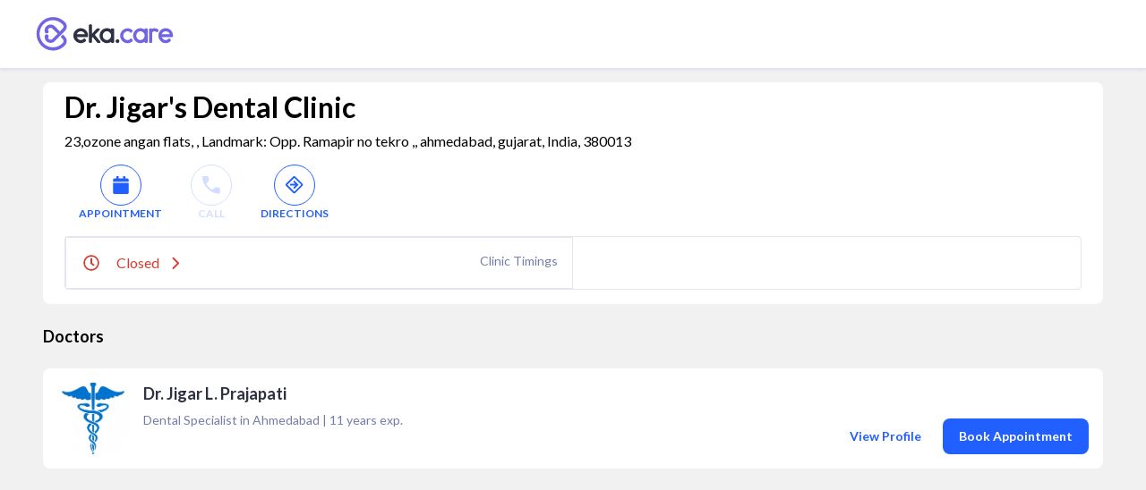

--- FILE ---
content_type: text/html; charset=utf-8
request_url: https://www.eka.care/clinic/dr-jigars-dental-clinic?utm_source=%2Fdoctor%2F%5Bslug%5D&utm_medium=eka-web&utm_campaign=web-navigation
body_size: 10554
content:
<!DOCTYPE html><html lang="en"><head><meta charSet="utf-8"/><meta name="viewport" content="user-scalable=no, initial-scale=1, maximum-scale=1, minimum-scale=1, width=device-width"/><meta content="A digitally enabled and connected healthcare ecosystem for better health outcomes." name="description"/><meta http-equiv="language" content="en"/><link rel="preconnect" href="https://www.googletagmanager.com/"/><link rel="dns-prefetch" href="https://www.googletagmanager.com/"/><link rel="dns-prefetch" href="https://parchi.eka.care"/><link rel="dns-prefetch" href="https://tryst.eka.care"/><link rel="dns-prefetch" href="https://auth.eka.care"/><meta name="application-name" content="Eka Care"/><meta name="apple-mobile-web-app-capable" content="yes"/><meta name="apple-mobile-web-app-status-bar-style" content="default"/><meta name="apple-mobile-web-app-title" content="Eka Care"/><meta name="mobile-web-app-capable" content="yes"/><link rel="apple-touch-icon" href="/app-icon/touch-icon-iphone.png"/><link rel="apple-touch-icon" sizes="152x152" href="/app-icon/touch-icon-ipad.png"/><link rel="apple-touch-icon" sizes="180x180" href="/app-icon/touch-icon-iphone-retina.png"/><link rel="apple-touch-icon" sizes="167x167" href="/app-icon/apple-touch-icon167x167.png"/><link rel="icon" type="image/png" sizes="32x32" href="/app-icon/favicon-32x32.png"/><link rel="icon" type="image/png" sizes="16x16" href="/app-icon/favicon-16x16.png"/><link rel="manifest" href="/manifest.json"/><link rel="mask-icon" href="/app-icon/safari-pinned-tab.svg" color="#ffffff"/><link rel="shortcut icon" href="/favicon.ico"/><title>Dr. Jigar&#x27;s Dental Clinic, Dental Specialist in 23,ozone angan flats, , Landmark: Opp. Ramapir no tekro ,, ahmedabad - Book Appointment, View Fees, Feedbacks  | Eka Care</title><link rel="canonical" href="https://www.eka.care/clinic/dr-jigars-dental-clinic"/><script type="application/ld+json">{}</script><script type="application/ld+json">{"@context":"http://schema.org","@type":"BreadcrumbList","itemListElement":[{"@type":"ListItem","position":1,"item":{"@id":"https://www.eka.care","name":"Home"}},{"@type":"ListItem","position":2,"item":{"@id":"https://www.eka.care/","name":"Clinics"}},{"@type":"ListItem","position":3,"item":{"@id":"https://www.eka.care/clinic/dr-jigars-dental-clinic","name":"Dental Specialist"}}]}</script><script type="application/ld+json">[{"@type":"MedicalClinic","@context":"https://schema.org/","logo":"","name":"Dr. Jigar's Dental Clinic","url":"https://www.eka.care/clinic/dr-jigars-dental-clinic?utm_source=%2Fdoctor%2F%5Bslug%5D&utm_medium=eka-web&utm_campaign=web-navigation","medicalSpecialty":"Dental Specialist","description":"","openingHours":["Mo-Sa 10:00-13:00, 17:00-20:30","Su 10:00-12:00"],"openingHoursSpecification":[{"@type":"OpeningHoursSpecification","closes":"12:00","dayOfWeek":"http://schema.org/Sunday","opens":"10:00"},{"@type":"OpeningHoursSpecification","closes":"13:00","dayOfWeek":"http://schema.org/Monday","opens":"10:00"},{"@type":"OpeningHoursSpecification","closes":"20:30","dayOfWeek":"http://schema.org/Monday","opens":"17:00"},{"@type":"OpeningHoursSpecification","closes":"13:00","dayOfWeek":"http://schema.org/Tuesday","opens":"10:00"},{"@type":"OpeningHoursSpecification","closes":"20:30","dayOfWeek":"http://schema.org/Tuesday","opens":"17:00"},{"@type":"OpeningHoursSpecification","closes":"13:00","dayOfWeek":"http://schema.org/Wednesday","opens":"10:00"},{"@type":"OpeningHoursSpecification","closes":"20:30","dayOfWeek":"http://schema.org/Wednesday","opens":"17:00"},{"@type":"OpeningHoursSpecification","closes":"13:00","dayOfWeek":"http://schema.org/Thursday","opens":"10:00"},{"@type":"OpeningHoursSpecification","closes":"20:30","dayOfWeek":"http://schema.org/Thursday","opens":"17:00"},{"@type":"OpeningHoursSpecification","closes":"13:00","dayOfWeek":"http://schema.org/Friday","opens":"10:00"},{"@type":"OpeningHoursSpecification","closes":"20:30","dayOfWeek":"http://schema.org/Friday","opens":"17:00"},{"@type":"OpeningHoursSpecification","closes":"13:00","dayOfWeek":"http://schema.org/Saturday","opens":"10:00"},{"@type":"OpeningHoursSpecification","closes":"20:30","dayOfWeek":"http://schema.org/Saturday","opens":"17:00"}],"review":[],"address":{"@type":"PostalAddress","streetAddress":"23,ozone angan flats, , Landmark: Opp. Ramapir no tekro ,","addressLocality":"ahmedabad","addressRegion":"gujarat","postalCode":"380013"},"photo":[],"member":[{"name":"Dr. Jigar L. Prajapati","url":"https://www.eka.care/doctor/dr-jigar-l-prajapati-dental-specialist-ahmedabad","image":"https://doctoronboarding.eka.care/38979185-51fc-4509-ba37-61b4388fe087.png","@type":"Physician","priceRange":"","photo":{"@type":"CreativeWork","url":"https://doctoronboarding.eka.care/38979185-51fc-4509-ba37-61b4388fe087.png"},"openingHours":[]}],"image":"","currenciesAccepted":"₹","aggregateRating":[],"geo":{"@type":"GeoCoordinates","latitude":"23.0622748","longitude":"72.5706228"},"hasMap":{"@type":"Map","url":"https://maps.google.com/maps?f=d&amp;hl=en&amp;daddr=23.0622748,72.5706228"},"priceRange":"₹200- ₹200","availableService":{"@type":"MedicalTherapy","name":["Dental Specialist"]}},{"@type":"Physician","@context":"https://schema.org","name":"Dr. Jigar L. Prajapati","url":"https://www.eka.care/doctor/dr-jigar-l-prajapati-dental-specialist-ahmedabad","photo":{"@type":"CreativeWork","@context":"https://schema.org","name":"https://doctoronboarding.eka.care/38979185-51fc-4509-ba37-61b4388fe087.png"},"image":"https://doctoronboarding.eka.care/38979185-51fc-4509-ba37-61b4388fe087.png","priceRange":0},{"@type":"ImageGallery","@context":"https://schema.org","associatedMedia":[]}]</script><meta name="theme-color" content="#ffffff"/><meta name="next-head-count" content="29"/><link rel="preconnect" href="https://fonts.googleapis.com"/><link rel="preconnect" href="https://fonts.gstatic.com" crossorigin="true"/><link rel="preconnect" href="https://fonts.gstatic.com" crossorigin /><link rel="preload" href="/_next/static/css/5b2d6f7f05cbacd8.css" as="style"/><link rel="stylesheet" href="/_next/static/css/5b2d6f7f05cbacd8.css" data-n-g=""/><noscript data-n-css=""></noscript><script defer="" nomodule="" src="/_next/static/chunks/polyfills-c67a75d1b6f99dc8.js"></script><script defer="" src="/_next/static/chunks/4433.ca1bcf962c4dab6c.js"></script><script defer="" src="/_next/static/chunks/9439.bdfebf08f8e3e70e.js"></script><script src="/_next/static/chunks/webpack-874d3d826b6f6bd2.js" defer=""></script><script src="/_next/static/chunks/framework-06a5c7f945c292f9.js" defer=""></script><script src="/_next/static/chunks/main-b5788aed2f25a10f.js" defer=""></script><script src="/_next/static/chunks/pages/_app-1fa3062126364c7c.js" defer=""></script><script src="/_next/static/chunks/a29ae703-ccfb392c4ff75d07.js" defer=""></script><script src="/_next/static/chunks/6577-bf29b943db475f4e.js" defer=""></script><script src="/_next/static/chunks/9097-6f9f071b535e1cc6.js" defer=""></script><script src="/_next/static/chunks/2059-757ac5252894f083.js" defer=""></script><script src="/_next/static/chunks/6515-8c89d3dea5cb657f.js" defer=""></script><script src="/_next/static/chunks/4418-d54f57a15ea8121d.js" defer=""></script><script src="/_next/static/chunks/9476-92b7b953101112a4.js" defer=""></script><script src="/_next/static/chunks/1207-b9fb0627f9458c76.js" defer=""></script><script src="/_next/static/chunks/2030-3895cd0774a6876e.js" defer=""></script><script src="/_next/static/chunks/1241-e501cb78bffd6049.js" defer=""></script><script src="/_next/static/chunks/pages/clinic/%5Bclinicslug%5D-5315a2f6bdf39152.js" defer=""></script><script src="/_next/static/jUKU_Y1R1XhkHAg2IseZj/_buildManifest.js" defer=""></script><script src="/_next/static/jUKU_Y1R1XhkHAg2IseZj/_ssgManifest.js" defer=""></script><style id="__jsx-4090345826">@font-face{font-family:hkgrotesk;font-display:swap;src:url('/font/WEB/HKGrotesk-Thin.woff') format('truetype');font-weight:100;}@font-face{font-family:hkgrotesk;font-display:swap;src:url('/font/WEB/HKGrotesk-ExtraLight.woff') format('truetype');font-weight:200;}@font-face{font-family:hkgrotesk;font-display:swap;src:url('/font/WEB/HKGrotesk-Light.woff') format('truetype');font-weight:300;}@font-face{font-family:hkgrotesk;font-display:swap;src:url('/font/WEB/HKGrotesk-Regular.woff') format('truetype');font-weight:400;}@font-face{font-family:hkgrotesk;font-display:swap;src:url('/font/WEB/HKGrotesk-Medium.woff') format('truetype');font-weight:500;}@font-face{font-family:hkgrotesk;font-display:swap;src:url('/font/WEB/HKGrotesk-SemiBold.woff') format('truetype');font-weight:600;}@font-face{font-family:hkgrotesk;font-display:swap;src:url('/font/WEB/HKGrotesk-Bold.woff') format('truetype');font-weight:700;}@font-face{font-family:hkgrotesk;font-display:swap;src:url('/font/WEB/HKGrotesk-ExtraBold.woff') format('truetype');font-weight:800;}@font-face{font-family:hkgrotesk;font-display:swap;src:url('/font/WEB/HKGrotesk-Black.woff') format('truetype');font-weight:900;}</style><style data-href="https://fonts.googleapis.com/css2?family=Inter:wght@300;400;500;600;700;800&family=Raleway:wght@700;800&display=swap">@font-face{font-family:'Inter';font-style:normal;font-weight:300;font-display:swap;src:url(https://fonts.gstatic.com/l/font?kit=UcCO3FwrK3iLTeHuS_nVMrMxCp50SjIw2boKoduKmMEVuOKfMZs&skey=c491285d6722e4fa&v=v20) format('woff')}@font-face{font-family:'Inter';font-style:normal;font-weight:400;font-display:swap;src:url(https://fonts.gstatic.com/l/font?kit=UcCO3FwrK3iLTeHuS_nVMrMxCp50SjIw2boKoduKmMEVuLyfMZs&skey=c491285d6722e4fa&v=v20) format('woff')}@font-face{font-family:'Inter';font-style:normal;font-weight:500;font-display:swap;src:url(https://fonts.gstatic.com/l/font?kit=UcCO3FwrK3iLTeHuS_nVMrMxCp50SjIw2boKoduKmMEVuI6fMZs&skey=c491285d6722e4fa&v=v20) format('woff')}@font-face{font-family:'Inter';font-style:normal;font-weight:600;font-display:swap;src:url(https://fonts.gstatic.com/l/font?kit=UcCO3FwrK3iLTeHuS_nVMrMxCp50SjIw2boKoduKmMEVuGKYMZs&skey=c491285d6722e4fa&v=v20) format('woff')}@font-face{font-family:'Inter';font-style:normal;font-weight:700;font-display:swap;src:url(https://fonts.gstatic.com/l/font?kit=UcCO3FwrK3iLTeHuS_nVMrMxCp50SjIw2boKoduKmMEVuFuYMZs&skey=c491285d6722e4fa&v=v20) format('woff')}@font-face{font-family:'Inter';font-style:normal;font-weight:800;font-display:swap;src:url(https://fonts.gstatic.com/l/font?kit=UcCO3FwrK3iLTeHuS_nVMrMxCp50SjIw2boKoduKmMEVuDyYMZs&skey=c491285d6722e4fa&v=v20) format('woff')}@font-face{font-family:'Raleway';font-style:normal;font-weight:700;font-display:swap;src:url(https://fonts.gstatic.com/l/font?kit=1Ptxg8zYS_SKggPN4iEgvnHyvveLxVs9pYCM&skey=30a27f2564731c64&v=v37) format('woff')}@font-face{font-family:'Raleway';font-style:normal;font-weight:800;font-display:swap;src:url(https://fonts.gstatic.com/l/font?kit=1Ptxg8zYS_SKggPN4iEgvnHyvveLxVtapYCM&skey=30a27f2564731c64&v=v37) format('woff')}@font-face{font-family:'Inter';font-style:normal;font-weight:300;font-display:swap;src:url(https://fonts.gstatic.com/s/inter/v20/UcC73FwrK3iLTeHuS_nVMrMxCp50SjIa2JL7W0Q5n-wU.woff2) format('woff2');unicode-range:U+0460-052F,U+1C80-1C8A,U+20B4,U+2DE0-2DFF,U+A640-A69F,U+FE2E-FE2F}@font-face{font-family:'Inter';font-style:normal;font-weight:300;font-display:swap;src:url(https://fonts.gstatic.com/s/inter/v20/UcC73FwrK3iLTeHuS_nVMrMxCp50SjIa0ZL7W0Q5n-wU.woff2) format('woff2');unicode-range:U+0301,U+0400-045F,U+0490-0491,U+04B0-04B1,U+2116}@font-face{font-family:'Inter';font-style:normal;font-weight:300;font-display:swap;src:url(https://fonts.gstatic.com/s/inter/v20/UcC73FwrK3iLTeHuS_nVMrMxCp50SjIa2ZL7W0Q5n-wU.woff2) format('woff2');unicode-range:U+1F00-1FFF}@font-face{font-family:'Inter';font-style:normal;font-weight:300;font-display:swap;src:url(https://fonts.gstatic.com/s/inter/v20/UcC73FwrK3iLTeHuS_nVMrMxCp50SjIa1pL7W0Q5n-wU.woff2) format('woff2');unicode-range:U+0370-0377,U+037A-037F,U+0384-038A,U+038C,U+038E-03A1,U+03A3-03FF}@font-face{font-family:'Inter';font-style:normal;font-weight:300;font-display:swap;src:url(https://fonts.gstatic.com/s/inter/v20/UcC73FwrK3iLTeHuS_nVMrMxCp50SjIa2pL7W0Q5n-wU.woff2) format('woff2');unicode-range:U+0102-0103,U+0110-0111,U+0128-0129,U+0168-0169,U+01A0-01A1,U+01AF-01B0,U+0300-0301,U+0303-0304,U+0308-0309,U+0323,U+0329,U+1EA0-1EF9,U+20AB}@font-face{font-family:'Inter';font-style:normal;font-weight:300;font-display:swap;src:url(https://fonts.gstatic.com/s/inter/v20/UcC73FwrK3iLTeHuS_nVMrMxCp50SjIa25L7W0Q5n-wU.woff2) format('woff2');unicode-range:U+0100-02BA,U+02BD-02C5,U+02C7-02CC,U+02CE-02D7,U+02DD-02FF,U+0304,U+0308,U+0329,U+1D00-1DBF,U+1E00-1E9F,U+1EF2-1EFF,U+2020,U+20A0-20AB,U+20AD-20C0,U+2113,U+2C60-2C7F,U+A720-A7FF}@font-face{font-family:'Inter';font-style:normal;font-weight:300;font-display:swap;src:url(https://fonts.gstatic.com/s/inter/v20/UcC73FwrK3iLTeHuS_nVMrMxCp50SjIa1ZL7W0Q5nw.woff2) format('woff2');unicode-range:U+0000-00FF,U+0131,U+0152-0153,U+02BB-02BC,U+02C6,U+02DA,U+02DC,U+0304,U+0308,U+0329,U+2000-206F,U+20AC,U+2122,U+2191,U+2193,U+2212,U+2215,U+FEFF,U+FFFD}@font-face{font-family:'Inter';font-style:normal;font-weight:400;font-display:swap;src:url(https://fonts.gstatic.com/s/inter/v20/UcC73FwrK3iLTeHuS_nVMrMxCp50SjIa2JL7W0Q5n-wU.woff2) format('woff2');unicode-range:U+0460-052F,U+1C80-1C8A,U+20B4,U+2DE0-2DFF,U+A640-A69F,U+FE2E-FE2F}@font-face{font-family:'Inter';font-style:normal;font-weight:400;font-display:swap;src:url(https://fonts.gstatic.com/s/inter/v20/UcC73FwrK3iLTeHuS_nVMrMxCp50SjIa0ZL7W0Q5n-wU.woff2) format('woff2');unicode-range:U+0301,U+0400-045F,U+0490-0491,U+04B0-04B1,U+2116}@font-face{font-family:'Inter';font-style:normal;font-weight:400;font-display:swap;src:url(https://fonts.gstatic.com/s/inter/v20/UcC73FwrK3iLTeHuS_nVMrMxCp50SjIa2ZL7W0Q5n-wU.woff2) format('woff2');unicode-range:U+1F00-1FFF}@font-face{font-family:'Inter';font-style:normal;font-weight:400;font-display:swap;src:url(https://fonts.gstatic.com/s/inter/v20/UcC73FwrK3iLTeHuS_nVMrMxCp50SjIa1pL7W0Q5n-wU.woff2) format('woff2');unicode-range:U+0370-0377,U+037A-037F,U+0384-038A,U+038C,U+038E-03A1,U+03A3-03FF}@font-face{font-family:'Inter';font-style:normal;font-weight:400;font-display:swap;src:url(https://fonts.gstatic.com/s/inter/v20/UcC73FwrK3iLTeHuS_nVMrMxCp50SjIa2pL7W0Q5n-wU.woff2) format('woff2');unicode-range:U+0102-0103,U+0110-0111,U+0128-0129,U+0168-0169,U+01A0-01A1,U+01AF-01B0,U+0300-0301,U+0303-0304,U+0308-0309,U+0323,U+0329,U+1EA0-1EF9,U+20AB}@font-face{font-family:'Inter';font-style:normal;font-weight:400;font-display:swap;src:url(https://fonts.gstatic.com/s/inter/v20/UcC73FwrK3iLTeHuS_nVMrMxCp50SjIa25L7W0Q5n-wU.woff2) format('woff2');unicode-range:U+0100-02BA,U+02BD-02C5,U+02C7-02CC,U+02CE-02D7,U+02DD-02FF,U+0304,U+0308,U+0329,U+1D00-1DBF,U+1E00-1E9F,U+1EF2-1EFF,U+2020,U+20A0-20AB,U+20AD-20C0,U+2113,U+2C60-2C7F,U+A720-A7FF}@font-face{font-family:'Inter';font-style:normal;font-weight:400;font-display:swap;src:url(https://fonts.gstatic.com/s/inter/v20/UcC73FwrK3iLTeHuS_nVMrMxCp50SjIa1ZL7W0Q5nw.woff2) format('woff2');unicode-range:U+0000-00FF,U+0131,U+0152-0153,U+02BB-02BC,U+02C6,U+02DA,U+02DC,U+0304,U+0308,U+0329,U+2000-206F,U+20AC,U+2122,U+2191,U+2193,U+2212,U+2215,U+FEFF,U+FFFD}@font-face{font-family:'Inter';font-style:normal;font-weight:500;font-display:swap;src:url(https://fonts.gstatic.com/s/inter/v20/UcC73FwrK3iLTeHuS_nVMrMxCp50SjIa2JL7W0Q5n-wU.woff2) format('woff2');unicode-range:U+0460-052F,U+1C80-1C8A,U+20B4,U+2DE0-2DFF,U+A640-A69F,U+FE2E-FE2F}@font-face{font-family:'Inter';font-style:normal;font-weight:500;font-display:swap;src:url(https://fonts.gstatic.com/s/inter/v20/UcC73FwrK3iLTeHuS_nVMrMxCp50SjIa0ZL7W0Q5n-wU.woff2) format('woff2');unicode-range:U+0301,U+0400-045F,U+0490-0491,U+04B0-04B1,U+2116}@font-face{font-family:'Inter';font-style:normal;font-weight:500;font-display:swap;src:url(https://fonts.gstatic.com/s/inter/v20/UcC73FwrK3iLTeHuS_nVMrMxCp50SjIa2ZL7W0Q5n-wU.woff2) format('woff2');unicode-range:U+1F00-1FFF}@font-face{font-family:'Inter';font-style:normal;font-weight:500;font-display:swap;src:url(https://fonts.gstatic.com/s/inter/v20/UcC73FwrK3iLTeHuS_nVMrMxCp50SjIa1pL7W0Q5n-wU.woff2) format('woff2');unicode-range:U+0370-0377,U+037A-037F,U+0384-038A,U+038C,U+038E-03A1,U+03A3-03FF}@font-face{font-family:'Inter';font-style:normal;font-weight:500;font-display:swap;src:url(https://fonts.gstatic.com/s/inter/v20/UcC73FwrK3iLTeHuS_nVMrMxCp50SjIa2pL7W0Q5n-wU.woff2) format('woff2');unicode-range:U+0102-0103,U+0110-0111,U+0128-0129,U+0168-0169,U+01A0-01A1,U+01AF-01B0,U+0300-0301,U+0303-0304,U+0308-0309,U+0323,U+0329,U+1EA0-1EF9,U+20AB}@font-face{font-family:'Inter';font-style:normal;font-weight:500;font-display:swap;src:url(https://fonts.gstatic.com/s/inter/v20/UcC73FwrK3iLTeHuS_nVMrMxCp50SjIa25L7W0Q5n-wU.woff2) format('woff2');unicode-range:U+0100-02BA,U+02BD-02C5,U+02C7-02CC,U+02CE-02D7,U+02DD-02FF,U+0304,U+0308,U+0329,U+1D00-1DBF,U+1E00-1E9F,U+1EF2-1EFF,U+2020,U+20A0-20AB,U+20AD-20C0,U+2113,U+2C60-2C7F,U+A720-A7FF}@font-face{font-family:'Inter';font-style:normal;font-weight:500;font-display:swap;src:url(https://fonts.gstatic.com/s/inter/v20/UcC73FwrK3iLTeHuS_nVMrMxCp50SjIa1ZL7W0Q5nw.woff2) format('woff2');unicode-range:U+0000-00FF,U+0131,U+0152-0153,U+02BB-02BC,U+02C6,U+02DA,U+02DC,U+0304,U+0308,U+0329,U+2000-206F,U+20AC,U+2122,U+2191,U+2193,U+2212,U+2215,U+FEFF,U+FFFD}@font-face{font-family:'Inter';font-style:normal;font-weight:600;font-display:swap;src:url(https://fonts.gstatic.com/s/inter/v20/UcC73FwrK3iLTeHuS_nVMrMxCp50SjIa2JL7W0Q5n-wU.woff2) format('woff2');unicode-range:U+0460-052F,U+1C80-1C8A,U+20B4,U+2DE0-2DFF,U+A640-A69F,U+FE2E-FE2F}@font-face{font-family:'Inter';font-style:normal;font-weight:600;font-display:swap;src:url(https://fonts.gstatic.com/s/inter/v20/UcC73FwrK3iLTeHuS_nVMrMxCp50SjIa0ZL7W0Q5n-wU.woff2) format('woff2');unicode-range:U+0301,U+0400-045F,U+0490-0491,U+04B0-04B1,U+2116}@font-face{font-family:'Inter';font-style:normal;font-weight:600;font-display:swap;src:url(https://fonts.gstatic.com/s/inter/v20/UcC73FwrK3iLTeHuS_nVMrMxCp50SjIa2ZL7W0Q5n-wU.woff2) format('woff2');unicode-range:U+1F00-1FFF}@font-face{font-family:'Inter';font-style:normal;font-weight:600;font-display:swap;src:url(https://fonts.gstatic.com/s/inter/v20/UcC73FwrK3iLTeHuS_nVMrMxCp50SjIa1pL7W0Q5n-wU.woff2) format('woff2');unicode-range:U+0370-0377,U+037A-037F,U+0384-038A,U+038C,U+038E-03A1,U+03A3-03FF}@font-face{font-family:'Inter';font-style:normal;font-weight:600;font-display:swap;src:url(https://fonts.gstatic.com/s/inter/v20/UcC73FwrK3iLTeHuS_nVMrMxCp50SjIa2pL7W0Q5n-wU.woff2) format('woff2');unicode-range:U+0102-0103,U+0110-0111,U+0128-0129,U+0168-0169,U+01A0-01A1,U+01AF-01B0,U+0300-0301,U+0303-0304,U+0308-0309,U+0323,U+0329,U+1EA0-1EF9,U+20AB}@font-face{font-family:'Inter';font-style:normal;font-weight:600;font-display:swap;src:url(https://fonts.gstatic.com/s/inter/v20/UcC73FwrK3iLTeHuS_nVMrMxCp50SjIa25L7W0Q5n-wU.woff2) format('woff2');unicode-range:U+0100-02BA,U+02BD-02C5,U+02C7-02CC,U+02CE-02D7,U+02DD-02FF,U+0304,U+0308,U+0329,U+1D00-1DBF,U+1E00-1E9F,U+1EF2-1EFF,U+2020,U+20A0-20AB,U+20AD-20C0,U+2113,U+2C60-2C7F,U+A720-A7FF}@font-face{font-family:'Inter';font-style:normal;font-weight:600;font-display:swap;src:url(https://fonts.gstatic.com/s/inter/v20/UcC73FwrK3iLTeHuS_nVMrMxCp50SjIa1ZL7W0Q5nw.woff2) format('woff2');unicode-range:U+0000-00FF,U+0131,U+0152-0153,U+02BB-02BC,U+02C6,U+02DA,U+02DC,U+0304,U+0308,U+0329,U+2000-206F,U+20AC,U+2122,U+2191,U+2193,U+2212,U+2215,U+FEFF,U+FFFD}@font-face{font-family:'Inter';font-style:normal;font-weight:700;font-display:swap;src:url(https://fonts.gstatic.com/s/inter/v20/UcC73FwrK3iLTeHuS_nVMrMxCp50SjIa2JL7W0Q5n-wU.woff2) format('woff2');unicode-range:U+0460-052F,U+1C80-1C8A,U+20B4,U+2DE0-2DFF,U+A640-A69F,U+FE2E-FE2F}@font-face{font-family:'Inter';font-style:normal;font-weight:700;font-display:swap;src:url(https://fonts.gstatic.com/s/inter/v20/UcC73FwrK3iLTeHuS_nVMrMxCp50SjIa0ZL7W0Q5n-wU.woff2) format('woff2');unicode-range:U+0301,U+0400-045F,U+0490-0491,U+04B0-04B1,U+2116}@font-face{font-family:'Inter';font-style:normal;font-weight:700;font-display:swap;src:url(https://fonts.gstatic.com/s/inter/v20/UcC73FwrK3iLTeHuS_nVMrMxCp50SjIa2ZL7W0Q5n-wU.woff2) format('woff2');unicode-range:U+1F00-1FFF}@font-face{font-family:'Inter';font-style:normal;font-weight:700;font-display:swap;src:url(https://fonts.gstatic.com/s/inter/v20/UcC73FwrK3iLTeHuS_nVMrMxCp50SjIa1pL7W0Q5n-wU.woff2) format('woff2');unicode-range:U+0370-0377,U+037A-037F,U+0384-038A,U+038C,U+038E-03A1,U+03A3-03FF}@font-face{font-family:'Inter';font-style:normal;font-weight:700;font-display:swap;src:url(https://fonts.gstatic.com/s/inter/v20/UcC73FwrK3iLTeHuS_nVMrMxCp50SjIa2pL7W0Q5n-wU.woff2) format('woff2');unicode-range:U+0102-0103,U+0110-0111,U+0128-0129,U+0168-0169,U+01A0-01A1,U+01AF-01B0,U+0300-0301,U+0303-0304,U+0308-0309,U+0323,U+0329,U+1EA0-1EF9,U+20AB}@font-face{font-family:'Inter';font-style:normal;font-weight:700;font-display:swap;src:url(https://fonts.gstatic.com/s/inter/v20/UcC73FwrK3iLTeHuS_nVMrMxCp50SjIa25L7W0Q5n-wU.woff2) format('woff2');unicode-range:U+0100-02BA,U+02BD-02C5,U+02C7-02CC,U+02CE-02D7,U+02DD-02FF,U+0304,U+0308,U+0329,U+1D00-1DBF,U+1E00-1E9F,U+1EF2-1EFF,U+2020,U+20A0-20AB,U+20AD-20C0,U+2113,U+2C60-2C7F,U+A720-A7FF}@font-face{font-family:'Inter';font-style:normal;font-weight:700;font-display:swap;src:url(https://fonts.gstatic.com/s/inter/v20/UcC73FwrK3iLTeHuS_nVMrMxCp50SjIa1ZL7W0Q5nw.woff2) format('woff2');unicode-range:U+0000-00FF,U+0131,U+0152-0153,U+02BB-02BC,U+02C6,U+02DA,U+02DC,U+0304,U+0308,U+0329,U+2000-206F,U+20AC,U+2122,U+2191,U+2193,U+2212,U+2215,U+FEFF,U+FFFD}@font-face{font-family:'Inter';font-style:normal;font-weight:800;font-display:swap;src:url(https://fonts.gstatic.com/s/inter/v20/UcC73FwrK3iLTeHuS_nVMrMxCp50SjIa2JL7W0Q5n-wU.woff2) format('woff2');unicode-range:U+0460-052F,U+1C80-1C8A,U+20B4,U+2DE0-2DFF,U+A640-A69F,U+FE2E-FE2F}@font-face{font-family:'Inter';font-style:normal;font-weight:800;font-display:swap;src:url(https://fonts.gstatic.com/s/inter/v20/UcC73FwrK3iLTeHuS_nVMrMxCp50SjIa0ZL7W0Q5n-wU.woff2) format('woff2');unicode-range:U+0301,U+0400-045F,U+0490-0491,U+04B0-04B1,U+2116}@font-face{font-family:'Inter';font-style:normal;font-weight:800;font-display:swap;src:url(https://fonts.gstatic.com/s/inter/v20/UcC73FwrK3iLTeHuS_nVMrMxCp50SjIa2ZL7W0Q5n-wU.woff2) format('woff2');unicode-range:U+1F00-1FFF}@font-face{font-family:'Inter';font-style:normal;font-weight:800;font-display:swap;src:url(https://fonts.gstatic.com/s/inter/v20/UcC73FwrK3iLTeHuS_nVMrMxCp50SjIa1pL7W0Q5n-wU.woff2) format('woff2');unicode-range:U+0370-0377,U+037A-037F,U+0384-038A,U+038C,U+038E-03A1,U+03A3-03FF}@font-face{font-family:'Inter';font-style:normal;font-weight:800;font-display:swap;src:url(https://fonts.gstatic.com/s/inter/v20/UcC73FwrK3iLTeHuS_nVMrMxCp50SjIa2pL7W0Q5n-wU.woff2) format('woff2');unicode-range:U+0102-0103,U+0110-0111,U+0128-0129,U+0168-0169,U+01A0-01A1,U+01AF-01B0,U+0300-0301,U+0303-0304,U+0308-0309,U+0323,U+0329,U+1EA0-1EF9,U+20AB}@font-face{font-family:'Inter';font-style:normal;font-weight:800;font-display:swap;src:url(https://fonts.gstatic.com/s/inter/v20/UcC73FwrK3iLTeHuS_nVMrMxCp50SjIa25L7W0Q5n-wU.woff2) format('woff2');unicode-range:U+0100-02BA,U+02BD-02C5,U+02C7-02CC,U+02CE-02D7,U+02DD-02FF,U+0304,U+0308,U+0329,U+1D00-1DBF,U+1E00-1E9F,U+1EF2-1EFF,U+2020,U+20A0-20AB,U+20AD-20C0,U+2113,U+2C60-2C7F,U+A720-A7FF}@font-face{font-family:'Inter';font-style:normal;font-weight:800;font-display:swap;src:url(https://fonts.gstatic.com/s/inter/v20/UcC73FwrK3iLTeHuS_nVMrMxCp50SjIa1ZL7W0Q5nw.woff2) format('woff2');unicode-range:U+0000-00FF,U+0131,U+0152-0153,U+02BB-02BC,U+02C6,U+02DA,U+02DC,U+0304,U+0308,U+0329,U+2000-206F,U+20AC,U+2122,U+2191,U+2193,U+2212,U+2215,U+FEFF,U+FFFD}@font-face{font-family:'Raleway';font-style:normal;font-weight:700;font-display:swap;src:url(https://fonts.gstatic.com/s/raleway/v37/1Ptug8zYS_SKggPNyCAIT4ttDfCmxA.woff2) format('woff2');unicode-range:U+0460-052F,U+1C80-1C8A,U+20B4,U+2DE0-2DFF,U+A640-A69F,U+FE2E-FE2F}@font-face{font-family:'Raleway';font-style:normal;font-weight:700;font-display:swap;src:url(https://fonts.gstatic.com/s/raleway/v37/1Ptug8zYS_SKggPNyCkIT4ttDfCmxA.woff2) format('woff2');unicode-range:U+0301,U+0400-045F,U+0490-0491,U+04B0-04B1,U+2116}@font-face{font-family:'Raleway';font-style:normal;font-weight:700;font-display:swap;src:url(https://fonts.gstatic.com/s/raleway/v37/1Ptug8zYS_SKggPNyCIIT4ttDfCmxA.woff2) format('woff2');unicode-range:U+0102-0103,U+0110-0111,U+0128-0129,U+0168-0169,U+01A0-01A1,U+01AF-01B0,U+0300-0301,U+0303-0304,U+0308-0309,U+0323,U+0329,U+1EA0-1EF9,U+20AB}@font-face{font-family:'Raleway';font-style:normal;font-weight:700;font-display:swap;src:url(https://fonts.gstatic.com/s/raleway/v37/1Ptug8zYS_SKggPNyCMIT4ttDfCmxA.woff2) format('woff2');unicode-range:U+0100-02BA,U+02BD-02C5,U+02C7-02CC,U+02CE-02D7,U+02DD-02FF,U+0304,U+0308,U+0329,U+1D00-1DBF,U+1E00-1E9F,U+1EF2-1EFF,U+2020,U+20A0-20AB,U+20AD-20C0,U+2113,U+2C60-2C7F,U+A720-A7FF}@font-face{font-family:'Raleway';font-style:normal;font-weight:700;font-display:swap;src:url(https://fonts.gstatic.com/s/raleway/v37/1Ptug8zYS_SKggPNyC0IT4ttDfA.woff2) format('woff2');unicode-range:U+0000-00FF,U+0131,U+0152-0153,U+02BB-02BC,U+02C6,U+02DA,U+02DC,U+0304,U+0308,U+0329,U+2000-206F,U+20AC,U+2122,U+2191,U+2193,U+2212,U+2215,U+FEFF,U+FFFD}@font-face{font-family:'Raleway';font-style:normal;font-weight:800;font-display:swap;src:url(https://fonts.gstatic.com/s/raleway/v37/1Ptug8zYS_SKggPNyCAIT4ttDfCmxA.woff2) format('woff2');unicode-range:U+0460-052F,U+1C80-1C8A,U+20B4,U+2DE0-2DFF,U+A640-A69F,U+FE2E-FE2F}@font-face{font-family:'Raleway';font-style:normal;font-weight:800;font-display:swap;src:url(https://fonts.gstatic.com/s/raleway/v37/1Ptug8zYS_SKggPNyCkIT4ttDfCmxA.woff2) format('woff2');unicode-range:U+0301,U+0400-045F,U+0490-0491,U+04B0-04B1,U+2116}@font-face{font-family:'Raleway';font-style:normal;font-weight:800;font-display:swap;src:url(https://fonts.gstatic.com/s/raleway/v37/1Ptug8zYS_SKggPNyCIIT4ttDfCmxA.woff2) format('woff2');unicode-range:U+0102-0103,U+0110-0111,U+0128-0129,U+0168-0169,U+01A0-01A1,U+01AF-01B0,U+0300-0301,U+0303-0304,U+0308-0309,U+0323,U+0329,U+1EA0-1EF9,U+20AB}@font-face{font-family:'Raleway';font-style:normal;font-weight:800;font-display:swap;src:url(https://fonts.gstatic.com/s/raleway/v37/1Ptug8zYS_SKggPNyCMIT4ttDfCmxA.woff2) format('woff2');unicode-range:U+0100-02BA,U+02BD-02C5,U+02C7-02CC,U+02CE-02D7,U+02DD-02FF,U+0304,U+0308,U+0329,U+1D00-1DBF,U+1E00-1E9F,U+1EF2-1EFF,U+2020,U+20A0-20AB,U+20AD-20C0,U+2113,U+2C60-2C7F,U+A720-A7FF}@font-face{font-family:'Raleway';font-style:normal;font-weight:800;font-display:swap;src:url(https://fonts.gstatic.com/s/raleway/v37/1Ptug8zYS_SKggPNyC0IT4ttDfA.woff2) format('woff2');unicode-range:U+0000-00FF,U+0131,U+0152-0153,U+02BB-02BC,U+02C6,U+02DA,U+02DC,U+0304,U+0308,U+0329,U+2000-206F,U+20AC,U+2122,U+2191,U+2193,U+2212,U+2215,U+FEFF,U+FFFD}</style><style data-href="https://fonts.googleapis.com/css2?family=Lato:wght@300;400;600;700;800;900&display=swap">@font-face{font-family:'Lato';font-style:normal;font-weight:300;font-display:swap;src:url(https://fonts.gstatic.com/l/font?kit=S6u9w4BMUTPHh7USeww&skey=91f32e07d083dd3a&v=v25) format('woff')}@font-face{font-family:'Lato';font-style:normal;font-weight:400;font-display:swap;src:url(https://fonts.gstatic.com/l/font?kit=S6uyw4BMUTPHvxo&skey=2d58b92a99e1c086&v=v25) format('woff')}@font-face{font-family:'Lato';font-style:normal;font-weight:700;font-display:swap;src:url(https://fonts.gstatic.com/l/font?kit=S6u9w4BMUTPHh6UVeww&skey=3480a19627739c0d&v=v25) format('woff')}@font-face{font-family:'Lato';font-style:normal;font-weight:900;font-display:swap;src:url(https://fonts.gstatic.com/l/font?kit=S6u9w4BMUTPHh50Xeww&skey=d01acf708cb3b73b&v=v25) format('woff')}@font-face{font-family:'Lato';font-style:normal;font-weight:300;font-display:swap;src:url(https://fonts.gstatic.com/s/lato/v25/S6u9w4BMUTPHh7USSwaPGQ3q5d0N7w.woff2) format('woff2');unicode-range:U+0100-02BA,U+02BD-02C5,U+02C7-02CC,U+02CE-02D7,U+02DD-02FF,U+0304,U+0308,U+0329,U+1D00-1DBF,U+1E00-1E9F,U+1EF2-1EFF,U+2020,U+20A0-20AB,U+20AD-20C0,U+2113,U+2C60-2C7F,U+A720-A7FF}@font-face{font-family:'Lato';font-style:normal;font-weight:300;font-display:swap;src:url(https://fonts.gstatic.com/s/lato/v25/S6u9w4BMUTPHh7USSwiPGQ3q5d0.woff2) format('woff2');unicode-range:U+0000-00FF,U+0131,U+0152-0153,U+02BB-02BC,U+02C6,U+02DA,U+02DC,U+0304,U+0308,U+0329,U+2000-206F,U+20AC,U+2122,U+2191,U+2193,U+2212,U+2215,U+FEFF,U+FFFD}@font-face{font-family:'Lato';font-style:normal;font-weight:400;font-display:swap;src:url(https://fonts.gstatic.com/s/lato/v25/S6uyw4BMUTPHjxAwXiWtFCfQ7A.woff2) format('woff2');unicode-range:U+0100-02BA,U+02BD-02C5,U+02C7-02CC,U+02CE-02D7,U+02DD-02FF,U+0304,U+0308,U+0329,U+1D00-1DBF,U+1E00-1E9F,U+1EF2-1EFF,U+2020,U+20A0-20AB,U+20AD-20C0,U+2113,U+2C60-2C7F,U+A720-A7FF}@font-face{font-family:'Lato';font-style:normal;font-weight:400;font-display:swap;src:url(https://fonts.gstatic.com/s/lato/v25/S6uyw4BMUTPHjx4wXiWtFCc.woff2) format('woff2');unicode-range:U+0000-00FF,U+0131,U+0152-0153,U+02BB-02BC,U+02C6,U+02DA,U+02DC,U+0304,U+0308,U+0329,U+2000-206F,U+20AC,U+2122,U+2191,U+2193,U+2212,U+2215,U+FEFF,U+FFFD}@font-face{font-family:'Lato';font-style:normal;font-weight:700;font-display:swap;src:url(https://fonts.gstatic.com/s/lato/v25/S6u9w4BMUTPHh6UVSwaPGQ3q5d0N7w.woff2) format('woff2');unicode-range:U+0100-02BA,U+02BD-02C5,U+02C7-02CC,U+02CE-02D7,U+02DD-02FF,U+0304,U+0308,U+0329,U+1D00-1DBF,U+1E00-1E9F,U+1EF2-1EFF,U+2020,U+20A0-20AB,U+20AD-20C0,U+2113,U+2C60-2C7F,U+A720-A7FF}@font-face{font-family:'Lato';font-style:normal;font-weight:700;font-display:swap;src:url(https://fonts.gstatic.com/s/lato/v25/S6u9w4BMUTPHh6UVSwiPGQ3q5d0.woff2) format('woff2');unicode-range:U+0000-00FF,U+0131,U+0152-0153,U+02BB-02BC,U+02C6,U+02DA,U+02DC,U+0304,U+0308,U+0329,U+2000-206F,U+20AC,U+2122,U+2191,U+2193,U+2212,U+2215,U+FEFF,U+FFFD}@font-face{font-family:'Lato';font-style:normal;font-weight:900;font-display:swap;src:url(https://fonts.gstatic.com/s/lato/v25/S6u9w4BMUTPHh50XSwaPGQ3q5d0N7w.woff2) format('woff2');unicode-range:U+0100-02BA,U+02BD-02C5,U+02C7-02CC,U+02CE-02D7,U+02DD-02FF,U+0304,U+0308,U+0329,U+1D00-1DBF,U+1E00-1E9F,U+1EF2-1EFF,U+2020,U+20A0-20AB,U+20AD-20C0,U+2113,U+2C60-2C7F,U+A720-A7FF}@font-face{font-family:'Lato';font-style:normal;font-weight:900;font-display:swap;src:url(https://fonts.gstatic.com/s/lato/v25/S6u9w4BMUTPHh50XSwiPGQ3q5d0.woff2) format('woff2');unicode-range:U+0000-00FF,U+0131,U+0152-0153,U+02BB-02BC,U+02C6,U+02DA,U+02DC,U+0304,U+0308,U+0329,U+2000-206F,U+20AC,U+2122,U+2191,U+2193,U+2212,U+2215,U+FEFF,U+FFFD}</style><style data-href="https://fonts.googleapis.com/css2?family=Poppins:wght@300;400;600;700;800;900&display=swap">@font-face{font-family:'Poppins';font-style:normal;font-weight:300;font-display:swap;src:url(https://fonts.gstatic.com/l/font?kit=pxiByp8kv8JHgFVrLDz8V1g&skey=4aabc5055a39e031&v=v24) format('woff')}@font-face{font-family:'Poppins';font-style:normal;font-weight:400;font-display:swap;src:url(https://fonts.gstatic.com/l/font?kit=pxiEyp8kv8JHgFVrFJM&skey=87759fb096548f6d&v=v24) format('woff')}@font-face{font-family:'Poppins';font-style:normal;font-weight:600;font-display:swap;src:url(https://fonts.gstatic.com/l/font?kit=pxiByp8kv8JHgFVrLEj6V1g&skey=ce7ef9d62ca89319&v=v24) format('woff')}@font-face{font-family:'Poppins';font-style:normal;font-weight:700;font-display:swap;src:url(https://fonts.gstatic.com/l/font?kit=pxiByp8kv8JHgFVrLCz7V1g&skey=cea76fe63715a67a&v=v24) format('woff')}@font-face{font-family:'Poppins';font-style:normal;font-weight:800;font-display:swap;src:url(https://fonts.gstatic.com/l/font?kit=pxiByp8kv8JHgFVrLDD4V1g&skey=f01e006f58df81ac&v=v24) format('woff')}@font-face{font-family:'Poppins';font-style:normal;font-weight:900;font-display:swap;src:url(https://fonts.gstatic.com/l/font?kit=pxiByp8kv8JHgFVrLBT5V1g&skey=6c361c40a830b323&v=v24) format('woff')}@font-face{font-family:'Poppins';font-style:normal;font-weight:300;font-display:swap;src:url(https://fonts.gstatic.com/s/poppins/v24/pxiByp8kv8JHgFVrLDz8Z11lFd2JQEl8qw.woff2) format('woff2');unicode-range:U+0900-097F,U+1CD0-1CF9,U+200C-200D,U+20A8,U+20B9,U+20F0,U+25CC,U+A830-A839,U+A8E0-A8FF,U+11B00-11B09}@font-face{font-family:'Poppins';font-style:normal;font-weight:300;font-display:swap;src:url(https://fonts.gstatic.com/s/poppins/v24/pxiByp8kv8JHgFVrLDz8Z1JlFd2JQEl8qw.woff2) format('woff2');unicode-range:U+0100-02BA,U+02BD-02C5,U+02C7-02CC,U+02CE-02D7,U+02DD-02FF,U+0304,U+0308,U+0329,U+1D00-1DBF,U+1E00-1E9F,U+1EF2-1EFF,U+2020,U+20A0-20AB,U+20AD-20C0,U+2113,U+2C60-2C7F,U+A720-A7FF}@font-face{font-family:'Poppins';font-style:normal;font-weight:300;font-display:swap;src:url(https://fonts.gstatic.com/s/poppins/v24/pxiByp8kv8JHgFVrLDz8Z1xlFd2JQEk.woff2) format('woff2');unicode-range:U+0000-00FF,U+0131,U+0152-0153,U+02BB-02BC,U+02C6,U+02DA,U+02DC,U+0304,U+0308,U+0329,U+2000-206F,U+20AC,U+2122,U+2191,U+2193,U+2212,U+2215,U+FEFF,U+FFFD}@font-face{font-family:'Poppins';font-style:normal;font-weight:400;font-display:swap;src:url(https://fonts.gstatic.com/s/poppins/v24/pxiEyp8kv8JHgFVrJJbecnFHGPezSQ.woff2) format('woff2');unicode-range:U+0900-097F,U+1CD0-1CF9,U+200C-200D,U+20A8,U+20B9,U+20F0,U+25CC,U+A830-A839,U+A8E0-A8FF,U+11B00-11B09}@font-face{font-family:'Poppins';font-style:normal;font-weight:400;font-display:swap;src:url(https://fonts.gstatic.com/s/poppins/v24/pxiEyp8kv8JHgFVrJJnecnFHGPezSQ.woff2) format('woff2');unicode-range:U+0100-02BA,U+02BD-02C5,U+02C7-02CC,U+02CE-02D7,U+02DD-02FF,U+0304,U+0308,U+0329,U+1D00-1DBF,U+1E00-1E9F,U+1EF2-1EFF,U+2020,U+20A0-20AB,U+20AD-20C0,U+2113,U+2C60-2C7F,U+A720-A7FF}@font-face{font-family:'Poppins';font-style:normal;font-weight:400;font-display:swap;src:url(https://fonts.gstatic.com/s/poppins/v24/pxiEyp8kv8JHgFVrJJfecnFHGPc.woff2) format('woff2');unicode-range:U+0000-00FF,U+0131,U+0152-0153,U+02BB-02BC,U+02C6,U+02DA,U+02DC,U+0304,U+0308,U+0329,U+2000-206F,U+20AC,U+2122,U+2191,U+2193,U+2212,U+2215,U+FEFF,U+FFFD}@font-face{font-family:'Poppins';font-style:normal;font-weight:600;font-display:swap;src:url(https://fonts.gstatic.com/s/poppins/v24/pxiByp8kv8JHgFVrLEj6Z11lFd2JQEl8qw.woff2) format('woff2');unicode-range:U+0900-097F,U+1CD0-1CF9,U+200C-200D,U+20A8,U+20B9,U+20F0,U+25CC,U+A830-A839,U+A8E0-A8FF,U+11B00-11B09}@font-face{font-family:'Poppins';font-style:normal;font-weight:600;font-display:swap;src:url(https://fonts.gstatic.com/s/poppins/v24/pxiByp8kv8JHgFVrLEj6Z1JlFd2JQEl8qw.woff2) format('woff2');unicode-range:U+0100-02BA,U+02BD-02C5,U+02C7-02CC,U+02CE-02D7,U+02DD-02FF,U+0304,U+0308,U+0329,U+1D00-1DBF,U+1E00-1E9F,U+1EF2-1EFF,U+2020,U+20A0-20AB,U+20AD-20C0,U+2113,U+2C60-2C7F,U+A720-A7FF}@font-face{font-family:'Poppins';font-style:normal;font-weight:600;font-display:swap;src:url(https://fonts.gstatic.com/s/poppins/v24/pxiByp8kv8JHgFVrLEj6Z1xlFd2JQEk.woff2) format('woff2');unicode-range:U+0000-00FF,U+0131,U+0152-0153,U+02BB-02BC,U+02C6,U+02DA,U+02DC,U+0304,U+0308,U+0329,U+2000-206F,U+20AC,U+2122,U+2191,U+2193,U+2212,U+2215,U+FEFF,U+FFFD}@font-face{font-family:'Poppins';font-style:normal;font-weight:700;font-display:swap;src:url(https://fonts.gstatic.com/s/poppins/v24/pxiByp8kv8JHgFVrLCz7Z11lFd2JQEl8qw.woff2) format('woff2');unicode-range:U+0900-097F,U+1CD0-1CF9,U+200C-200D,U+20A8,U+20B9,U+20F0,U+25CC,U+A830-A839,U+A8E0-A8FF,U+11B00-11B09}@font-face{font-family:'Poppins';font-style:normal;font-weight:700;font-display:swap;src:url(https://fonts.gstatic.com/s/poppins/v24/pxiByp8kv8JHgFVrLCz7Z1JlFd2JQEl8qw.woff2) format('woff2');unicode-range:U+0100-02BA,U+02BD-02C5,U+02C7-02CC,U+02CE-02D7,U+02DD-02FF,U+0304,U+0308,U+0329,U+1D00-1DBF,U+1E00-1E9F,U+1EF2-1EFF,U+2020,U+20A0-20AB,U+20AD-20C0,U+2113,U+2C60-2C7F,U+A720-A7FF}@font-face{font-family:'Poppins';font-style:normal;font-weight:700;font-display:swap;src:url(https://fonts.gstatic.com/s/poppins/v24/pxiByp8kv8JHgFVrLCz7Z1xlFd2JQEk.woff2) format('woff2');unicode-range:U+0000-00FF,U+0131,U+0152-0153,U+02BB-02BC,U+02C6,U+02DA,U+02DC,U+0304,U+0308,U+0329,U+2000-206F,U+20AC,U+2122,U+2191,U+2193,U+2212,U+2215,U+FEFF,U+FFFD}@font-face{font-family:'Poppins';font-style:normal;font-weight:800;font-display:swap;src:url(https://fonts.gstatic.com/s/poppins/v24/pxiByp8kv8JHgFVrLDD4Z11lFd2JQEl8qw.woff2) format('woff2');unicode-range:U+0900-097F,U+1CD0-1CF9,U+200C-200D,U+20A8,U+20B9,U+20F0,U+25CC,U+A830-A839,U+A8E0-A8FF,U+11B00-11B09}@font-face{font-family:'Poppins';font-style:normal;font-weight:800;font-display:swap;src:url(https://fonts.gstatic.com/s/poppins/v24/pxiByp8kv8JHgFVrLDD4Z1JlFd2JQEl8qw.woff2) format('woff2');unicode-range:U+0100-02BA,U+02BD-02C5,U+02C7-02CC,U+02CE-02D7,U+02DD-02FF,U+0304,U+0308,U+0329,U+1D00-1DBF,U+1E00-1E9F,U+1EF2-1EFF,U+2020,U+20A0-20AB,U+20AD-20C0,U+2113,U+2C60-2C7F,U+A720-A7FF}@font-face{font-family:'Poppins';font-style:normal;font-weight:800;font-display:swap;src:url(https://fonts.gstatic.com/s/poppins/v24/pxiByp8kv8JHgFVrLDD4Z1xlFd2JQEk.woff2) format('woff2');unicode-range:U+0000-00FF,U+0131,U+0152-0153,U+02BB-02BC,U+02C6,U+02DA,U+02DC,U+0304,U+0308,U+0329,U+2000-206F,U+20AC,U+2122,U+2191,U+2193,U+2212,U+2215,U+FEFF,U+FFFD}@font-face{font-family:'Poppins';font-style:normal;font-weight:900;font-display:swap;src:url(https://fonts.gstatic.com/s/poppins/v24/pxiByp8kv8JHgFVrLBT5Z11lFd2JQEl8qw.woff2) format('woff2');unicode-range:U+0900-097F,U+1CD0-1CF9,U+200C-200D,U+20A8,U+20B9,U+20F0,U+25CC,U+A830-A839,U+A8E0-A8FF,U+11B00-11B09}@font-face{font-family:'Poppins';font-style:normal;font-weight:900;font-display:swap;src:url(https://fonts.gstatic.com/s/poppins/v24/pxiByp8kv8JHgFVrLBT5Z1JlFd2JQEl8qw.woff2) format('woff2');unicode-range:U+0100-02BA,U+02BD-02C5,U+02C7-02CC,U+02CE-02D7,U+02DD-02FF,U+0304,U+0308,U+0329,U+1D00-1DBF,U+1E00-1E9F,U+1EF2-1EFF,U+2020,U+20A0-20AB,U+20AD-20C0,U+2113,U+2C60-2C7F,U+A720-A7FF}@font-face{font-family:'Poppins';font-style:normal;font-weight:900;font-display:swap;src:url(https://fonts.gstatic.com/s/poppins/v24/pxiByp8kv8JHgFVrLBT5Z1xlFd2JQEk.woff2) format('woff2');unicode-range:U+0000-00FF,U+0131,U+0152-0153,U+02BB-02BC,U+02C6,U+02DA,U+02DC,U+0304,U+0308,U+0329,U+2000-206F,U+20AC,U+2122,U+2191,U+2193,U+2212,U+2215,U+FEFF,U+FFFD}</style><style data-href="https://fonts.googleapis.com/css2?family=DM+Sans:ital,wght@0,400;0,500;0,700;1,400;1,500;1,700&family=Splash&display=swap">@font-face{font-family:'DM Sans';font-style:italic;font-weight:400;font-display:swap;src:url(https://fonts.gstatic.com/l/font?kit=rP2rp2ywxg089UriCZaSExd86J3t9jz86Mvy4qCRAL19DksVat-JDW3w&skey=3320fd60b11c3775&v=v17) format('woff')}@font-face{font-family:'DM Sans';font-style:italic;font-weight:500;font-display:swap;src:url(https://fonts.gstatic.com/l/font?kit=rP2rp2ywxg089UriCZaSExd86J3t9jz86Mvy4qCRAL19DksVat-7DW3w&skey=3320fd60b11c3775&v=v17) format('woff')}@font-face{font-family:'DM Sans';font-style:italic;font-weight:700;font-display:swap;src:url(https://fonts.gstatic.com/l/font?kit=rP2rp2ywxg089UriCZaSExd86J3t9jz86Mvy4qCRAL19DksVat9uCm3w&skey=3320fd60b11c3775&v=v17) format('woff')}@font-face{font-family:'DM Sans';font-style:normal;font-weight:400;font-display:swap;src:url(https://fonts.gstatic.com/l/font?kit=rP2tp2ywxg089UriI5-g4vlH9VoD8CmcqZG40F9JadbnoEwAopxhTQ&skey=cd068b3e1b767e51&v=v17) format('woff')}@font-face{font-family:'DM Sans';font-style:normal;font-weight:500;font-display:swap;src:url(https://fonts.gstatic.com/l/font?kit=rP2tp2ywxg089UriI5-g4vlH9VoD8CmcqZG40F9JadbnoEwAkJxhTQ&skey=cd068b3e1b767e51&v=v17) format('woff')}@font-face{font-family:'DM Sans';font-style:normal;font-weight:700;font-display:swap;src:url(https://fonts.gstatic.com/l/font?kit=rP2tp2ywxg089UriI5-g4vlH9VoD8CmcqZG40F9JadbnoEwARZthTQ&skey=cd068b3e1b767e51&v=v17) format('woff')}@font-face{font-family:'Splash';font-style:normal;font-weight:400;font-display:swap;src:url(https://fonts.gstatic.com/l/font?kit=KtksAL2RZoDkbU6hpw&skey=d2f524e2db8dba19&v=v8) format('woff')}@font-face{font-family:'DM Sans';font-style:italic;font-weight:400;font-display:swap;src:url(https://fonts.gstatic.com/s/dmsans/v17/rP2Wp2ywxg089UriCZaSExd86J3t9jz86MvyyKK58UfivUw4aw.woff2) format('woff2');unicode-range:U+0100-02BA,U+02BD-02C5,U+02C7-02CC,U+02CE-02D7,U+02DD-02FF,U+0304,U+0308,U+0329,U+1D00-1DBF,U+1E00-1E9F,U+1EF2-1EFF,U+2020,U+20A0-20AB,U+20AD-20C0,U+2113,U+2C60-2C7F,U+A720-A7FF}@font-face{font-family:'DM Sans';font-style:italic;font-weight:400;font-display:swap;src:url(https://fonts.gstatic.com/s/dmsans/v17/rP2Wp2ywxg089UriCZaSExd86J3t9jz86MvyyKy58UfivUw.woff2) format('woff2');unicode-range:U+0000-00FF,U+0131,U+0152-0153,U+02BB-02BC,U+02C6,U+02DA,U+02DC,U+0304,U+0308,U+0329,U+2000-206F,U+20AC,U+2122,U+2191,U+2193,U+2212,U+2215,U+FEFF,U+FFFD}@font-face{font-family:'DM Sans';font-style:italic;font-weight:500;font-display:swap;src:url(https://fonts.gstatic.com/s/dmsans/v17/rP2Wp2ywxg089UriCZaSExd86J3t9jz86MvyyKK58UfivUw4aw.woff2) format('woff2');unicode-range:U+0100-02BA,U+02BD-02C5,U+02C7-02CC,U+02CE-02D7,U+02DD-02FF,U+0304,U+0308,U+0329,U+1D00-1DBF,U+1E00-1E9F,U+1EF2-1EFF,U+2020,U+20A0-20AB,U+20AD-20C0,U+2113,U+2C60-2C7F,U+A720-A7FF}@font-face{font-family:'DM Sans';font-style:italic;font-weight:500;font-display:swap;src:url(https://fonts.gstatic.com/s/dmsans/v17/rP2Wp2ywxg089UriCZaSExd86J3t9jz86MvyyKy58UfivUw.woff2) format('woff2');unicode-range:U+0000-00FF,U+0131,U+0152-0153,U+02BB-02BC,U+02C6,U+02DA,U+02DC,U+0304,U+0308,U+0329,U+2000-206F,U+20AC,U+2122,U+2191,U+2193,U+2212,U+2215,U+FEFF,U+FFFD}@font-face{font-family:'DM Sans';font-style:italic;font-weight:700;font-display:swap;src:url(https://fonts.gstatic.com/s/dmsans/v17/rP2Wp2ywxg089UriCZaSExd86J3t9jz86MvyyKK58UfivUw4aw.woff2) format('woff2');unicode-range:U+0100-02BA,U+02BD-02C5,U+02C7-02CC,U+02CE-02D7,U+02DD-02FF,U+0304,U+0308,U+0329,U+1D00-1DBF,U+1E00-1E9F,U+1EF2-1EFF,U+2020,U+20A0-20AB,U+20AD-20C0,U+2113,U+2C60-2C7F,U+A720-A7FF}@font-face{font-family:'DM Sans';font-style:italic;font-weight:700;font-display:swap;src:url(https://fonts.gstatic.com/s/dmsans/v17/rP2Wp2ywxg089UriCZaSExd86J3t9jz86MvyyKy58UfivUw.woff2) format('woff2');unicode-range:U+0000-00FF,U+0131,U+0152-0153,U+02BB-02BC,U+02C6,U+02DA,U+02DC,U+0304,U+0308,U+0329,U+2000-206F,U+20AC,U+2122,U+2191,U+2193,U+2212,U+2215,U+FEFF,U+FFFD}@font-face{font-family:'DM Sans';font-style:normal;font-weight:400;font-display:swap;src:url(https://fonts.gstatic.com/s/dmsans/v17/rP2Yp2ywxg089UriI5-g4vlH9VoD8Cmcqbu6-K6z9mXgjU0.woff2) format('woff2');unicode-range:U+0100-02BA,U+02BD-02C5,U+02C7-02CC,U+02CE-02D7,U+02DD-02FF,U+0304,U+0308,U+0329,U+1D00-1DBF,U+1E00-1E9F,U+1EF2-1EFF,U+2020,U+20A0-20AB,U+20AD-20C0,U+2113,U+2C60-2C7F,U+A720-A7FF}@font-face{font-family:'DM Sans';font-style:normal;font-weight:400;font-display:swap;src:url(https://fonts.gstatic.com/s/dmsans/v17/rP2Yp2ywxg089UriI5-g4vlH9VoD8Cmcqbu0-K6z9mXg.woff2) format('woff2');unicode-range:U+0000-00FF,U+0131,U+0152-0153,U+02BB-02BC,U+02C6,U+02DA,U+02DC,U+0304,U+0308,U+0329,U+2000-206F,U+20AC,U+2122,U+2191,U+2193,U+2212,U+2215,U+FEFF,U+FFFD}@font-face{font-family:'DM Sans';font-style:normal;font-weight:500;font-display:swap;src:url(https://fonts.gstatic.com/s/dmsans/v17/rP2Yp2ywxg089UriI5-g4vlH9VoD8Cmcqbu6-K6z9mXgjU0.woff2) format('woff2');unicode-range:U+0100-02BA,U+02BD-02C5,U+02C7-02CC,U+02CE-02D7,U+02DD-02FF,U+0304,U+0308,U+0329,U+1D00-1DBF,U+1E00-1E9F,U+1EF2-1EFF,U+2020,U+20A0-20AB,U+20AD-20C0,U+2113,U+2C60-2C7F,U+A720-A7FF}@font-face{font-family:'DM Sans';font-style:normal;font-weight:500;font-display:swap;src:url(https://fonts.gstatic.com/s/dmsans/v17/rP2Yp2ywxg089UriI5-g4vlH9VoD8Cmcqbu0-K6z9mXg.woff2) format('woff2');unicode-range:U+0000-00FF,U+0131,U+0152-0153,U+02BB-02BC,U+02C6,U+02DA,U+02DC,U+0304,U+0308,U+0329,U+2000-206F,U+20AC,U+2122,U+2191,U+2193,U+2212,U+2215,U+FEFF,U+FFFD}@font-face{font-family:'DM Sans';font-style:normal;font-weight:700;font-display:swap;src:url(https://fonts.gstatic.com/s/dmsans/v17/rP2Yp2ywxg089UriI5-g4vlH9VoD8Cmcqbu6-K6z9mXgjU0.woff2) format('woff2');unicode-range:U+0100-02BA,U+02BD-02C5,U+02C7-02CC,U+02CE-02D7,U+02DD-02FF,U+0304,U+0308,U+0329,U+1D00-1DBF,U+1E00-1E9F,U+1EF2-1EFF,U+2020,U+20A0-20AB,U+20AD-20C0,U+2113,U+2C60-2C7F,U+A720-A7FF}@font-face{font-family:'DM Sans';font-style:normal;font-weight:700;font-display:swap;src:url(https://fonts.gstatic.com/s/dmsans/v17/rP2Yp2ywxg089UriI5-g4vlH9VoD8Cmcqbu0-K6z9mXg.woff2) format('woff2');unicode-range:U+0000-00FF,U+0131,U+0152-0153,U+02BB-02BC,U+02C6,U+02DA,U+02DC,U+0304,U+0308,U+0329,U+2000-206F,U+20AC,U+2122,U+2191,U+2193,U+2212,U+2215,U+FEFF,U+FFFD}@font-face{font-family:'Splash';font-style:normal;font-weight:400;font-display:swap;src:url(https://fonts.gstatic.com/s/splash/v8/KtksAL2RZoDkbU6RrPnHF9eqw1zW.woff2) format('woff2');unicode-range:U+0102-0103,U+0110-0111,U+0128-0129,U+0168-0169,U+01A0-01A1,U+01AF-01B0,U+0300-0301,U+0303-0304,U+0308-0309,U+0323,U+0329,U+1EA0-1EF9,U+20AB}@font-face{font-family:'Splash';font-style:normal;font-weight:400;font-display:swap;src:url(https://fonts.gstatic.com/s/splash/v8/KtksAL2RZoDkbU6RrfnHF9eqw1zW.woff2) format('woff2');unicode-range:U+0100-02BA,U+02BD-02C5,U+02C7-02CC,U+02CE-02D7,U+02DD-02FF,U+0304,U+0308,U+0329,U+1D00-1DBF,U+1E00-1E9F,U+1EF2-1EFF,U+2020,U+20A0-20AB,U+20AD-20C0,U+2113,U+2C60-2C7F,U+A720-A7FF}@font-face{font-family:'Splash';font-style:normal;font-weight:400;font-display:swap;src:url(https://fonts.gstatic.com/s/splash/v8/KtksAL2RZoDkbU6Ro_nHF9eqww.woff2) format('woff2');unicode-range:U+0000-00FF,U+0131,U+0152-0153,U+02BB-02BC,U+02C6,U+02DA,U+02DC,U+0304,U+0308,U+0329,U+2000-206F,U+20AC,U+2122,U+2191,U+2193,U+2212,U+2215,U+FEFF,U+FFFD}</style></head><body><div id="__next"><noscript><iframe title="gtm" src="https://www.googletagmanager.com/ns.html?id=GTM-K79JDSQ" height="0" width="0" style="display:none;visibility:hidden"></iframe></noscript><section class="www-eka min-h-screen min-w-screen "><div class=" bg-[#F1F1F1] overflow-y-scroll md:place-content-start h-screen md:grid md:grid-cols-12 md:gap-x-24 font-lato" style="padding-bottom:env(safe-area-inset-bottom)"><div class="shadow-34
       md:hidden sticky top-0 z-10"><div class="sticky top-0 pt-20 pb-14 px-11 flex space-x-13 items-start bg-doctor-darwin-neutral-0 z-10"><div class="min-h-24 max-h-24 min-w-24 max-w-24 flex items-center justify-between"><svg viewBox="0 0 24 24" fill="none" xmlns="http://www.w3.org/2000/svg" class="h-24 w-24 ripple text-doctor-darwin-neutral-900"><path d="M19 12c0-.688-.563-1.25-1.25-1.25H9.156l2.75-2.875c.469-.5.438-1.281-.062-1.781a1.236 1.236 0 00-1.75.062l-4.75 5a1.226 1.226 0 000 1.719l4.75 5c.219.25.562.375.906.375.281 0 .594-.094.844-.344.5-.468.531-1.25.062-1.75l-2.75-2.906h8.594c.688 0 1.25-.531 1.25-1.25z" fill="currentColor"></path></svg></div><div class="flex flex-col space-y-4 flex-1"><p class="text-doctor-darwin-neutral-1000 HeadingsH2Bold line-clamp-1 text-ellipsis w-[65vw]">Dr. Jigar&#x27;s Dental Clinic</p><p class="BodyBody1Regular text-doctor-darwin-neutral-700"></p></div><div class="text-doctor-darwin-accent-bright-blue-800 px-5 BodyBody1Regular "></div></div></div><div class="hidden md:block py-18 px-40 bg-text-white shadow-10 sticky top-0 z-10 col-span-full"><div class="relative h-40 md:w-154 w-130 cursor-pointer"><img alt="eka-logo" loading="lazy" decoding="async" data-nimg="fill" style="position:absolute;height:100%;width:100%;left:0;top:0;right:0;bottom:0;color:transparent" src="/logo.svg"/></div></div><div class="p-16 md:col-span-full md:px-48 md:grid md:grid-cols-12 md:gap-x-24"><div class="md:col-span-full space-y-24"><div class="rounded-8 bg-doctor-darwin-neutral-0 py-16 space-y-16"><div class="md:grid md:grid-cols-2 md:gap-x-16 md:px-24"><div class="md:col-span-full md:flex md:flex-col md:justify-between"><div class="flex items-center justify-between"><div class="text-doctor-darwin-neutral-1000 space-y-16 hidden md:block"><div class="font-700 text-32 leading-24 ">Dr. Jigar&#x27;s Dental Clinic</div><div class="HeadingsH2Regular md:pb-16">23,ozone angan flats, , Landmark: Opp. Ramapir no tekro ,, ahmedabad, gujarat, India, 380013</div></div><div class="px-16 relative hidden md:block"><div class="flex items-center md:min-w-311 min-w-full space-x-8 overflow-x-scroll"></div></div></div><div class=" space-y-8 block md:hidden px-16 mb-24"><div class="TitlesHeadline text-doctor-darwin-neutral-1000">Dr. Jigar&#x27;s Dental Clinic</div><div class="font-400 text-16 leading-24 text-doctor-darwin-neutral-800">23,ozone angan flats, , Landmark: Opp. Ramapir no tekro ,, ahmedabad, gujarat, India, 380013</div></div><div class="flex items-center justify-between mt-16 md:mt-0"><div class="flex items-center justify-around md:px-0 px-16 min-w-full md:min-w-311"><a class="" href="/doctor/dr-jigar-l-prajapati-dental-specialist-ahmedabad"><div class="flex flex-col items-center gap-y-8 "><div class="w-min p-12 rounded-full border cursor-pointer border-doctor-darwin-accent-bright-blue-800 text-doctor-darwin-accent-bright-blue-800"><svg aria-hidden="true" data-prefix="fas" data-icon="calendar" class="h-20 w-20" xmlns="http://www.w3.org/2000/svg" viewBox="0 0 448 512"><path fill="currentColor" d="M12 192h424c6.6 0 12 5.4 12 12v260c0 26.5-21.5 48-48 48H48c-26.5 0-48-21.5-48-48V204c0-6.6 5.4-12 12-12zm436-44v-36c0-26.5-21.5-48-48-48h-48V12c0-6.6-5.4-12-12-12h-40c-6.6 0-12 5.4-12 12v52H160V12c0-6.6-5.4-12-12-12h-40c-6.6 0-12 5.4-12 12v52H48C21.5 64 0 85.5 0 112v36c0 6.6 5.4 12 12 12h424c6.6 0 12-5.4 12-12z"></path></svg></div><div class="CaptionsCaption1Bold text-doctor-darwin-accent-bright-blue-800">APPOINTMENT</div></div></a><a class="pointer-events-none select-none" href=""><div class="flex flex-col items-center gap-y-8 opacity-20 pointer-events-none"><div class="w-min p-12 rounded-full border border-doctor-darwin-accent-bright-blue-800 text-doctor-darwin-accent-bright-blue-800"><svg viewBox="0 0 21 21" fill="currentColor" xmlns="http://www.w3.org/2000/svg" class="h-20 w-20"><path d="M14.871 13.2l-3.025 3.025A17.6 17.6 0 014.421 8.8l3.025-3.025c.275-.275.413-.688.275-1.1L7.034.963C6.896.413 6.484 0 5.934 0H1.12C.434 0-.116.55.021 1.237.16 4.537 1.26 7.7 2.771 10.45a21.33 21.33 0 007.425 7.425c2.75 1.65 5.775 2.613 9.213 2.75.687 0 1.237-.55 1.237-1.1v-4.812c0-.55-.412-.963-.962-1.1l-3.713-.688-1.1.275z"></path></svg></div><div class="CaptionsCaption1Bold text-doctor-darwin-accent-bright-blue-800">CALL</div></div></a><a href="https://maps.google.com/maps?q=23.0622748,72.5706228" target="_blank" rel="noreferrer" class=""><div class="flex flex-col items-center gap-y-8 "><div class="w-min p-12 rounded-full border border-doctor-darwin-accent-bright-blue-800 text-doctor-darwin-accent-bright-blue-800"><svg viewBox="0 0 24 24" xmlns="http://www.w3.org/2000/svg" class="h-20 w-20"><path fill="currentColor" fill-rule="evenodd" clip-rule="evenodd" d="M22.447 9.9L13.234.687C12.822.276 12.134 0 11.584 0c-.55 0-1.237.275-1.65.688L.722 9.9c-.963.825-.963 2.338 0 3.3l9.212 9.213c.413.412 1.1.687 1.65.687.55 0 1.238-.275 1.65-.688l9.213-9.212c.962-.962.962-2.337 0-3.3zM11.722 20.762L2.509 11.55l9.213-9.213 9.212 9.213-9.212 9.212zm1.375-10.312l-3.025-3.025 1.65-1.65 5.775 5.775-5.775 5.775-1.65-1.65 3.025-3.025H6.084v-2.338h7.013v.138z"></path></svg></div><div class="CaptionsCaption1Bold text-doctor-darwin-accent-bright-blue-800">DIRECTIONS</div></div></a></div></div></div></div><div class="md:px-24"><table class="w-full md:border-doctor-darwin-neutral-100 md:grid md:rounded-4 md: md:grid-cols-2 md:border md:border-collapse"><div class="md:hidden h-1 w-full bg-doctor-darwin-neutral-100"></div><tr class="relative md:border-doctor-darwin-neutral-100 md:border hidden "><div class="p-16 space-x-16 flex "><div class="w-24 h-24 flex items-center justify-center"><svg xmlns="http://www.w3.org/2000/svg" viewBox="0 0 384 512" fill="curentColor" class="w-18 h-18"><path fill="currentColor" d="M272 192c0 44.2-35.8 80-80 80s-80-35.8-80-80 35.8-80 80-80 80 35.8 80 80zm-80-32c-17.7 0-32 14.3-32 32s14.3 32 32 32 32-14.3 32-32-14.3-32-32-32zm192 32c0 87.4-117 243-168.3 307.2-12.3 15.3-35.1 15.3-47.4 0C116.1 435 0 279.4 0 192 0 85.96 85.96 0 192 0c106 0 192 85.96 192 192zM192 48c-79.5 0-144 64.5-144 144 0 12.4 4.49 31.6 15.3 57.2 10.48 24.8 25.36 52.2 42.5 79.9 28.4 46.2 61.4 90 86.2 122.6 24.8-32.6 57.8-76.4 86.2-122.6 17.1-27.7 32-55.1 42.5-79.9 10.8-25.6 15.3-44.8 15.3-57.2 0-79.5-64.5-144-144-144z"></path></svg></div><div class="space-x-8 flex flex-1 justify-between"><div class="HeadingsH2Regular text-doctor-darwin-neutral-1000">23,ozone angan flats, , Landmark: Opp. Ramapir no tekro ,, ahmedabad, gujarat, India, 380013</div></div></div><div class="group-hover:block hidden md:left-55 left-40 relative md:top-40 -top-12 md:absolute z-20 bg-text-white md:shadow-20 pb-16 md:py-8 px-16 -mt-20 md:-mt-0 transition-all ease-in  w-317 md:w-auto undefined"><div class="flex justify-between flex-row"><div class="HeadingsH2Regular block">Clinic Timing</div></div><div class="space-y-4 mt-8"><div class="flex items-center"><div class="HeadingsH2Regular text-doctor-darwin-neutral-1000 w-42 min-w-42 max-w-42">Sun<!-- -->:<!-- --> </div><div class="BodyBody1Regular text-doctor-darwin-neutral-700"> 10:00 AM-12:00 AM</div></div><div class="flex items-center"><div class="HeadingsH2Regular text-doctor-darwin-neutral-1000 w-42 min-w-42 max-w-42">Mon<!-- -->:<!-- --> </div><div class="BodyBody1Regular text-doctor-darwin-neutral-700"> 10:00 AM-01:00 PM, 05:00 PM-08:30 PM</div></div><div class="flex items-center"><div class="HeadingsH2Regular text-doctor-darwin-neutral-1000 w-42 min-w-42 max-w-42">Tue<!-- -->:<!-- --> </div><div class="BodyBody1Regular text-doctor-darwin-neutral-700"> 10:00 AM-01:00 PM, 05:00 PM-08:30 PM</div></div><div class="flex items-center"><div class="HeadingsH2Regular text-doctor-darwin-neutral-1000 w-42 min-w-42 max-w-42">Wed<!-- -->:<!-- --> </div><div class="BodyBody1Regular text-doctor-darwin-neutral-700"> 10:00 AM-01:00 PM, 05:00 PM-08:30 PM</div></div><div class="flex items-center"><div class="HeadingsH2Regular text-doctor-darwin-neutral-1000 w-42 min-w-42 max-w-42">Thu<!-- -->:<!-- --> </div><div class="BodyBody1Regular text-doctor-darwin-neutral-700"> 10:00 AM-01:00 PM, 05:00 PM-08:30 PM</div></div><div class="flex items-center"><div class="HeadingsH2Regular text-doctor-darwin-neutral-1000 w-42 min-w-42 max-w-42">Fri<!-- -->:<!-- --> </div><div class="BodyBody1Regular text-doctor-darwin-neutral-700"> 10:00 AM-01:00 PM, 05:00 PM-08:30 PM</div></div><div class="flex items-center"><div class="HeadingsH2Regular text-doctor-darwin-neutral-1000 w-42 min-w-42 max-w-42">Sat<!-- -->:<!-- --> </div><div class="HeadingsH2Regular text-doctor-darwin-neutral-1000"> 10:00 AM-01:00 PM, 05:00 PM-08:30 PM</div></div></div></div><div class="md:hidden h-1 w-full bg-doctor-darwin-neutral-100"></div></tr><tr class="relative md:border-doctor-darwin-neutral-100 md:border  group cursor-pointer"><div class="p-16 space-x-16 flex "><div class="w-24 h-24 flex items-center justify-center"><svg xmlns="http://www.w3.org/2000/svg" aria-hidden="true" data-prefix="far" data-icon="clock" class="w-18 h-18 text-doctor-darwin-status-warning-500" viewBox="0 0 512 512"><path fill="currentColor" d="M256 8C119 8 8 119 8 256s111 248 248 248 248-111 248-248S393 8 256 8zm0 448c-110.5 0-200-89.5-200-200S145.5 56 256 56s200 89.5 200 200-89.5 200-200 200zm61.8-104.4l-84.9-61.7c-3.1-2.3-4.9-5.9-4.9-9.7V116c0-6.6 5.4-12 12-12h32c6.6 0 12 5.4 12 12v141.7l66.8 48.6c5.4 3.9 6.5 11.4 2.6 16.8L334.6 349c-3.9 5.3-11.4 6.5-16.8 2.6z"></path></svg></div><div class="space-x-8 flex flex-1 justify-between"><div class="text-doctor-darwin-status-warning-500 flex items-center space-x-8"><div class="HeadingsH2Regular">Closed</div><svg viewBox="0 0 24 24" fill="none" xmlns="http://www.w3.org/2000/svg" class="w-18 h-18 group-hover:translate group-hover:rotate-90 transition-all"><path d="M10 21.25c-.352 0-.664-.117-.898-.352a1.205 1.205 0 010-1.757l6.601-6.641-6.601-6.602a1.205 1.205 0 010-1.757 1.205 1.205 0 011.757 0l7.5 7.5c.508.468.508 1.289 0 1.757l-7.5 7.5a1.212 1.212 0 01-.859.352z" fill="currentColor"></path></svg></div><div class="BodyBody1Regular text-doctor-darwin-neutral-600 text-right">Clinic Timings</div></div></div><div class="group-hover:block hidden md:left-55 left-40 relative md:top-40 -top-12 md:absolute z-20 bg-text-white md:shadow-20 pb-16 md:py-8 px-16 -mt-20 md:-mt-0 transition-all ease-in  w-317 md:w-auto undefined"><div class="flex justify-between flex-row"><div class="HeadingsH2Regular block">Clinic Timing</div></div><div class="space-y-4 mt-8"><div class="flex items-center"><div class="HeadingsH2Regular text-doctor-darwin-neutral-1000 w-42 min-w-42 max-w-42">Sun<!-- -->:<!-- --> </div><div class="BodyBody1Regular text-doctor-darwin-neutral-700"> 10:00 AM-12:00 AM</div></div><div class="flex items-center"><div class="HeadingsH2Regular text-doctor-darwin-neutral-1000 w-42 min-w-42 max-w-42">Mon<!-- -->:<!-- --> </div><div class="BodyBody1Regular text-doctor-darwin-neutral-700"> 10:00 AM-01:00 PM, 05:00 PM-08:30 PM</div></div><div class="flex items-center"><div class="HeadingsH2Regular text-doctor-darwin-neutral-1000 w-42 min-w-42 max-w-42">Tue<!-- -->:<!-- --> </div><div class="BodyBody1Regular text-doctor-darwin-neutral-700"> 10:00 AM-01:00 PM, 05:00 PM-08:30 PM</div></div><div class="flex items-center"><div class="HeadingsH2Regular text-doctor-darwin-neutral-1000 w-42 min-w-42 max-w-42">Wed<!-- -->:<!-- --> </div><div class="BodyBody1Regular text-doctor-darwin-neutral-700"> 10:00 AM-01:00 PM, 05:00 PM-08:30 PM</div></div><div class="flex items-center"><div class="HeadingsH2Regular text-doctor-darwin-neutral-1000 w-42 min-w-42 max-w-42">Thu<!-- -->:<!-- --> </div><div class="BodyBody1Regular text-doctor-darwin-neutral-700"> 10:00 AM-01:00 PM, 05:00 PM-08:30 PM</div></div><div class="flex items-center"><div class="HeadingsH2Regular text-doctor-darwin-neutral-1000 w-42 min-w-42 max-w-42">Fri<!-- -->:<!-- --> </div><div class="BodyBody1Regular text-doctor-darwin-neutral-700"> 10:00 AM-01:00 PM, 05:00 PM-08:30 PM</div></div><div class="flex items-center"><div class="HeadingsH2Regular text-doctor-darwin-neutral-1000 w-42 min-w-42 max-w-42">Sat<!-- -->:<!-- --> </div><div class="HeadingsH2Regular text-doctor-darwin-neutral-1000"> 10:00 AM-01:00 PM, 05:00 PM-08:30 PM</div></div></div></div><div class="md:hidden h-1 w-full bg-doctor-darwin-neutral-100"></div></tr><tr class="relative md:border-doctor-darwin-neutral-100 md:border md:hidden "><div class="p-16 space-x-16 flex "><div class="w-24 h-24 flex items-center justify-center"><svg xmlns="http://www.w3.org/2000/svg" viewBox="0 0 512 512" class="w-18 h-18 text-doctor-darwin-neutral-700"><path d="M448 80c8.8 0 16 7.2 16 16v319.8l-5-6.5-136-176c-4.5-5.9-11.6-9.3-19-9.3s-14.4 3.4-19 9.3l-83 107.4-30.5-42.7c-4.5-6.3-11.7-10-19.5-10s-15 3.7-19.5 10.1l-80 112-4.5 6.2V96c0-8.8 7.2-16 16-16h384zM64 32C28.7 32 0 60.7 0 96v320c0 35.3 28.7 64 64 64h384c35.3 0 64-28.7 64-64V96c0-35.3-28.7-64-64-64H64zm80 192a48 48 0 100-96 48 48 0 100 96z"></path></svg></div><div class="space-x-8 flex flex-1 justify-between"><div><div class="flex items-center md:min-w-311 min-w-full space-x-8 overflow-x-scroll"></div></div></div></div><div class="group-hover:block hidden md:left-55 left-40 relative md:top-40 -top-12 md:absolute z-20 bg-text-white md:shadow-20 pb-16 md:py-8 px-16 -mt-20 md:-mt-0 transition-all ease-in  w-317 md:w-auto undefined"><div class="flex justify-between flex-row"><div class="HeadingsH2Regular block">Clinic Timing</div></div><div class="space-y-4 mt-8"><div class="flex items-center"><div class="HeadingsH2Regular text-doctor-darwin-neutral-1000 w-42 min-w-42 max-w-42">Sun<!-- -->:<!-- --> </div><div class="BodyBody1Regular text-doctor-darwin-neutral-700"> 10:00 AM-12:00 AM</div></div><div class="flex items-center"><div class="HeadingsH2Regular text-doctor-darwin-neutral-1000 w-42 min-w-42 max-w-42">Mon<!-- -->:<!-- --> </div><div class="BodyBody1Regular text-doctor-darwin-neutral-700"> 10:00 AM-01:00 PM, 05:00 PM-08:30 PM</div></div><div class="flex items-center"><div class="HeadingsH2Regular text-doctor-darwin-neutral-1000 w-42 min-w-42 max-w-42">Tue<!-- -->:<!-- --> </div><div class="BodyBody1Regular text-doctor-darwin-neutral-700"> 10:00 AM-01:00 PM, 05:00 PM-08:30 PM</div></div><div class="flex items-center"><div class="HeadingsH2Regular text-doctor-darwin-neutral-1000 w-42 min-w-42 max-w-42">Wed<!-- -->:<!-- --> </div><div class="BodyBody1Regular text-doctor-darwin-neutral-700"> 10:00 AM-01:00 PM, 05:00 PM-08:30 PM</div></div><div class="flex items-center"><div class="HeadingsH2Regular text-doctor-darwin-neutral-1000 w-42 min-w-42 max-w-42">Thu<!-- -->:<!-- --> </div><div class="BodyBody1Regular text-doctor-darwin-neutral-700"> 10:00 AM-01:00 PM, 05:00 PM-08:30 PM</div></div><div class="flex items-center"><div class="HeadingsH2Regular text-doctor-darwin-neutral-1000 w-42 min-w-42 max-w-42">Fri<!-- -->:<!-- --> </div><div class="BodyBody1Regular text-doctor-darwin-neutral-700"> 10:00 AM-01:00 PM, 05:00 PM-08:30 PM</div></div><div class="flex items-center"><div class="HeadingsH2Regular text-doctor-darwin-neutral-1000 w-42 min-w-42 max-w-42">Sat<!-- -->:<!-- --> </div><div class="HeadingsH2Regular text-doctor-darwin-neutral-1000"> 10:00 AM-01:00 PM, 05:00 PM-08:30 PM</div></div></div></div><div class="md:hidden h-1 w-full bg-doctor-darwin-neutral-100"></div></tr></table></div></div><div class="space-y-24" id="clinic-doctors-list"><div class="HeadingsH1Bold text-doctor-darwin-neutral-1000">Doctors</div><div class="space-y-16"><a target="_blank" class="block" href="/doctor/dr-jigar-l-prajapati-dental-specialist-ahmedabad?cid=6290b934b19ec3001eb5b58e&amp;utm_source=%2Fdoctor%2F%5Bslug%5D&amp;utm_medium=eka-web&amp;utm_campaign=web-navigation"><div class="rounded-8 bg-doctor-darwin-neutral-0 overflow-hidden"><div class="md:flex md:justify-between bg-doctor-darwin-neutral-0"><div><div class="p-16 flex space-x-16"><div class="w-80 h-80 min-w-80 rounded-8 relative overflow-hidden"><img alt="Dr. Jigar L. Prajapati" loading="lazy" decoding="async" data-nimg="fill" style="position:absolute;height:100%;width:100%;left:0;top:0;right:0;bottom:0;object-fit:cover;object-position:center;color:transparent" sizes="100vw" srcSet="/_next/image?url=https%3A%2F%2Fdoctoronboarding.eka.care%2F38979185-51fc-4509-ba37-61b4388fe087.png&amp;w=640&amp;q=75 640w, /_next/image?url=https%3A%2F%2Fdoctoronboarding.eka.care%2F38979185-51fc-4509-ba37-61b4388fe087.png&amp;w=750&amp;q=75 750w, /_next/image?url=https%3A%2F%2Fdoctoronboarding.eka.care%2F38979185-51fc-4509-ba37-61b4388fe087.png&amp;w=828&amp;q=75 828w, /_next/image?url=https%3A%2F%2Fdoctoronboarding.eka.care%2F38979185-51fc-4509-ba37-61b4388fe087.png&amp;w=1080&amp;q=75 1080w, /_next/image?url=https%3A%2F%2Fdoctoronboarding.eka.care%2F38979185-51fc-4509-ba37-61b4388fe087.png&amp;w=1200&amp;q=75 1200w, /_next/image?url=https%3A%2F%2Fdoctoronboarding.eka.care%2F38979185-51fc-4509-ba37-61b4388fe087.png&amp;w=1920&amp;q=75 1920w, /_next/image?url=https%3A%2F%2Fdoctoronboarding.eka.care%2F38979185-51fc-4509-ba37-61b4388fe087.png&amp;w=2048&amp;q=75 2048w, /_next/image?url=https%3A%2F%2Fdoctoronboarding.eka.care%2F38979185-51fc-4509-ba37-61b4388fe087.png&amp;w=3840&amp;q=75 3840w" src="/_next/image?url=https%3A%2F%2Fdoctoronboarding.eka.care%2F38979185-51fc-4509-ba37-61b4388fe087.png&amp;w=3840&amp;q=75"/></div><div class="space-y-8"><div class="HeadingsH1Bold text-text-primary">Dr. Jigar L. Prajapati</div><div class="BodyBody1Regular text-doctor-darwin-neutral-600">Dental Specialist in Ahmedabad<!-- --> | <!-- -->11<!-- --> years exp.</div></div></div></div><div class="px-16 md:hidden"><div class="h-1 w-full bg-doctor-darwin-neutral-100"></div></div><div class="md:self-end md:space-x-24 flex items-center justify-between p-16"><a target="_blank" href="/doctor/dr-jigar-l-prajapati-dental-specialist-ahmedabad?cid=6290b934b19ec3001eb5b58e&amp;utm_source=%2Fdoctor%2F%5Bslug%5D&amp;utm_medium=eka-web&amp;utm_campaign=web-navigation"><div class="BodyBody1Bold text-doctor-darwin-accent-bright-blue-800 min-w-max">View Profile</div></a><a target="_blank" href="/doctor/dr-jigar-l-prajapati-dental-specialist-ahmedabad?cid=6290b934b19ec3001eb5b58e&amp;utm_source=%2Fdoctor%2F%5Bslug%5D&amp;utm_medium=eka-web&amp;utm_campaign=web-navigation"><div class="py-10 px-18 BodyBody1Bold text-doctor-darwin-neutral-0 bg-doctor-darwin-accent-bright-blue-800 min-w-max rounded-8 ripple">Book Appointment</div></a></div></div></div></a></div></div></div></div></div></section></div><div id="portal"></div><script id="__NEXT_DATA__" type="application/json">{"props":{"pageProps":{"locale":"en","jwtPayload":{},"globalContextDefault":{"clientId":"www-eka","version":""},"topBannerClosed":"false","host":"www.eka.care","clinic":{"clinic":{"_id":"6290b934b19ec3001eb5b58e","opened_on":null,"city_id":"111","name":"Dr. Jigar's Dental Clinic","schedule":{"0":{"bounds":[{"e":1200,"s":1000,"confs":[{"price":200,"duration":15,"service_id":1},{"price":200,"duration":15,"service_id":1}]}],"is_enabled":true},"1":{"bounds":[{"e":1300,"s":1000,"confs":[{"price":200,"duration":15,"service_id":1},{"price":200,"duration":15,"service_id":1}]},{"e":2030,"s":1700,"confs":[{"price":200,"duration":15,"service_id":1},{"price":200,"duration":15,"service_id":1}]}],"is_enabled":true},"2":{"bounds":[{"e":1300,"s":1000,"confs":[{"price":200,"duration":15,"service_id":1},{"price":200,"duration":15,"service_id":1}]},{"e":2030,"s":1700,"confs":[{"price":200,"duration":15,"service_id":1},{"price":200,"duration":15,"service_id":1}]}],"is_enabled":true},"3":{"bounds":[{"e":1300,"s":1000,"confs":[{"price":200,"duration":15,"service_id":1},{"price":200,"duration":15,"service_id":1}]},{"e":2030,"s":1700,"confs":[{"price":200,"duration":15,"service_id":1},{"price":200,"duration":15,"service_id":1}]}],"is_enabled":true},"4":{"bounds":[{"e":1300,"s":1000,"confs":[{"price":200,"duration":15,"service_id":1},{"price":200,"duration":15,"service_id":1}]},{"e":2030,"s":1700,"confs":[{"price":200,"duration":15,"service_id":1},{"price":200,"duration":15,"service_id":1}]}],"is_enabled":true},"5":{"bounds":[{"e":1300,"s":1000,"confs":[{"price":200,"duration":15,"service_id":1},{"price":200,"duration":15,"service_id":1}]},{"e":2030,"s":1700,"confs":[{"price":200,"duration":15,"service_id":1},{"price":200,"duration":15,"service_id":1}]}],"is_enabled":true},"6":{"bounds":[{"e":1300,"s":1000,"confs":[{"price":200,"duration":15,"service_id":1},{"price":200,"duration":15,"service_id":1}]},{"e":2030,"s":1700,"confs":[{"price":200,"duration":15,"service_id":1},{"price":200,"duration":15,"service_id":1}]}],"is_enabled":true}},"services":[{"id":1,"code":"CONS","name":"consultation","type":"FACILITY","created_at":"2022-06-18T17:22:01.205Z"}],"hsp_id":null,"hsp_handle":null,"default":false,"address":{"line1":"23,ozone angan flats, , Landmark: Opp. Ramapir no tekro ,","city":"ahmedabad","state":"gujarat","country":"India","pin":"380013"},"price":{},"location":["23.0622748","72.5706228"],"logo":"","about":"","city_name":"ahmedabad","email":"","gplacesid":"","invite":{"invite_code":null,"invite_link":null},"slug":"dr-jigars-dental-clinic","small_logo":"","speciality":[],"subheading":"Dentist","timingnote":"","phone":"","uhi_handler":null,"hsp_status":"NONE","amenities":[],"health_and_safety":[],"covid_19":false,"payment":{"cash":false,"netbanking_and_cards":false,"pay_later":false,"upi":false,"wallets":false},"photos":{},"time_zone":null},"doctors":[{"_id":"165365174047930","discovery_id":39008,"phpr_id":"","created_at":"2022-05-27T11:42:33.472Z","profile":{"personal":{"name":{"l":"Prajapati","f":"Jigar L.","fullName":"Dr. Jigar L. Prajapati"},"email":"","gender":"Male","dob":"","pic":"https://doctoronboarding.eka.care/38979185-51fc-4509-ba37-61b4388fe087.png","pic_small":"","social_media":{"facebook":"","instagram":"","twitter":"","linkedin":"","youtube":""}},"professional":{"language":[],"registrations":[{"id":49846,"council":"dental council of india","medical_id":"A-13716","year":"2015","default":false}],"intro":"","about":"Dr. Jigar L. Prajapati is Dental Specialist with 7 yrs of experience.","clinics":[{"id":"6290b934b19ec3001eb5b58e","schedule":{"0":{"bounds":[{"e":1200,"s":1000,"confs":[{"price":200,"duration":15,"service_id":1},{"price":200,"duration":15,"service_id":1}]}],"is_enabled":true},"1":{"bounds":[{"e":1300,"s":1000,"confs":[{"price":200,"duration":15,"service_id":1},{"price":200,"duration":15,"service_id":1}]},{"e":2030,"s":1700,"confs":[{"price":200,"duration":15,"service_id":1},{"price":200,"duration":15,"service_id":1}]}],"is_enabled":true},"2":{"bounds":[{"e":1300,"s":1000,"confs":[{"price":200,"duration":15,"service_id":1},{"price":200,"duration":15,"service_id":1}]},{"e":2030,"s":1700,"confs":[{"price":200,"duration":15,"service_id":1},{"price":200,"duration":15,"service_id":1}]}],"is_enabled":true},"3":{"bounds":[{"e":1300,"s":1000,"confs":[{"price":200,"duration":15,"service_id":1},{"price":200,"duration":15,"service_id":1}]},{"e":2030,"s":1700,"confs":[{"price":200,"duration":15,"service_id":1},{"price":200,"duration":15,"service_id":1}]}],"is_enabled":true},"4":{"bounds":[{"e":1300,"s":1000,"confs":[{"price":200,"duration":15,"service_id":1},{"price":200,"duration":15,"service_id":1}]},{"e":2030,"s":1700,"confs":[{"price":200,"duration":15,"service_id":1},{"price":200,"duration":15,"service_id":1}]}],"is_enabled":true},"5":{"bounds":[{"e":1300,"s":1000,"confs":[{"price":200,"duration":15,"service_id":1},{"price":200,"duration":15,"service_id":1}]},{"e":2030,"s":1700,"confs":[{"price":200,"duration":15,"service_id":1},{"price":200,"duration":15,"service_id":1}]}],"is_enabled":true},"6":{"bounds":[{"e":1300,"s":1000,"confs":[{"price":200,"duration":15,"service_id":1},{"price":200,"duration":15,"service_id":1}]},{"e":2030,"s":1700,"confs":[{"price":200,"duration":15,"service_id":1},{"price":200,"duration":15,"service_id":1}]}],"is_enabled":true}},"location":["23.0622748","72.5706228"],"address":{"line1":"23,ozone angan flats, , Landmark: Opp. Ramapir no tekro ,","city":"ahmedabad","state":"gujarat","country":"India","pin":"380013"}}],"experience_years":11,"c_spec":["dentist"],"telemedicine":{"flag":true,"price":{}},"degree":[{"id":99243,"name":"BDS","branch_name":"","college_name":"","display_status":"SHOW","start_year":"","end_year":""}],"major_speciality":{"name":"Dental Specialist","code":"87"},"speciality":[{"name":"Dental Specialist","code":"87"}],"username":"dr-jigar-l-prajapati-dental-specialist-ahmedabad","category":["EX"],"onboarded_for":["GMB"],"active":true,"gmb_invite_link":"https://eka.do/pYM9PP1VDwb","invite":{"invite_code":"TKXZ","invite_link":"https://eka.im/b6jmjF40mqb"},"awards":[],"experience":[],"MemberOf":[],"commonly_treats":[],"publications":[],"base_city":{"city":"ahmedabad","state":"gujarat","district":"","country":"India"},"confidence":1,"gbp":[]},"seoMeta":{"title":"Book Dental Specialist Appointment. Book Doctor Counsultaion of Dr. Jigar L. Prajapati - Dental Specialist.","description":"Book Dental Specialist Appointment Online. Dr. Jigar L. Prajapati is a Dental Specialist \n        serving patients of [object Object] and Near by areas. ","username_status":200}},"updated_at":"2026-01-13T21:30:01.483Z","cached_at":"2026-01-23T05:48:40.054Z"}],"status_code":200},"clinicSchema":[{"@type":"MedicalClinic","@context":"https://schema.org/","logo":"","name":"Dr. Jigar's Dental Clinic","url":"https://www.eka.care/clinic/dr-jigars-dental-clinic?utm_source=%2Fdoctor%2F%5Bslug%5D\u0026utm_medium=eka-web\u0026utm_campaign=web-navigation","medicalSpecialty":"Dental Specialist","description":"","openingHours":["Mo-Sa 10:00-13:00, 17:00-20:30","Su 10:00-12:00"],"openingHoursSpecification":[{"@type":"OpeningHoursSpecification","closes":"12:00","dayOfWeek":"http://schema.org/Sunday","opens":"10:00"},{"@type":"OpeningHoursSpecification","closes":"13:00","dayOfWeek":"http://schema.org/Monday","opens":"10:00"},{"@type":"OpeningHoursSpecification","closes":"20:30","dayOfWeek":"http://schema.org/Monday","opens":"17:00"},{"@type":"OpeningHoursSpecification","closes":"13:00","dayOfWeek":"http://schema.org/Tuesday","opens":"10:00"},{"@type":"OpeningHoursSpecification","closes":"20:30","dayOfWeek":"http://schema.org/Tuesday","opens":"17:00"},{"@type":"OpeningHoursSpecification","closes":"13:00","dayOfWeek":"http://schema.org/Wednesday","opens":"10:00"},{"@type":"OpeningHoursSpecification","closes":"20:30","dayOfWeek":"http://schema.org/Wednesday","opens":"17:00"},{"@type":"OpeningHoursSpecification","closes":"13:00","dayOfWeek":"http://schema.org/Thursday","opens":"10:00"},{"@type":"OpeningHoursSpecification","closes":"20:30","dayOfWeek":"http://schema.org/Thursday","opens":"17:00"},{"@type":"OpeningHoursSpecification","closes":"13:00","dayOfWeek":"http://schema.org/Friday","opens":"10:00"},{"@type":"OpeningHoursSpecification","closes":"20:30","dayOfWeek":"http://schema.org/Friday","opens":"17:00"},{"@type":"OpeningHoursSpecification","closes":"13:00","dayOfWeek":"http://schema.org/Saturday","opens":"10:00"},{"@type":"OpeningHoursSpecification","closes":"20:30","dayOfWeek":"http://schema.org/Saturday","opens":"17:00"}],"review":[],"address":{"@type":"PostalAddress","streetAddress":"23,ozone angan flats, , Landmark: Opp. Ramapir no tekro ,","addressLocality":"ahmedabad","addressRegion":"gujarat","postalCode":"380013"},"photo":[],"member":[{"name":"Dr. Jigar L. Prajapati","url":"https://www.eka.care/doctor/dr-jigar-l-prajapati-dental-specialist-ahmedabad","image":"https://doctoronboarding.eka.care/38979185-51fc-4509-ba37-61b4388fe087.png","@type":"Physician","priceRange":"","photo":{"@type":"CreativeWork","url":"https://doctoronboarding.eka.care/38979185-51fc-4509-ba37-61b4388fe087.png"},"openingHours":[]}],"image":"","currenciesAccepted":"₹","aggregateRating":[],"geo":{"@type":"GeoCoordinates","latitude":"23.0622748","longitude":"72.5706228"},"hasMap":{"@type":"Map","url":"https://maps.google.com/maps?f=d\u0026amp;hl=en\u0026amp;daddr=23.0622748,72.5706228"},"priceRange":"₹200- ₹200","availableService":{"@type":"MedicalTherapy","name":["Dental Specialist"]}},{"@type":"Physician","@context":"https://schema.org","name":"Dr. Jigar L. Prajapati","url":"https://www.eka.care/doctor/dr-jigar-l-prajapati-dental-specialist-ahmedabad","photo":{"@type":"CreativeWork","@context":"https://schema.org","name":"https://doctoronboarding.eka.care/38979185-51fc-4509-ba37-61b4388fe087.png"},"image":"https://doctoronboarding.eka.care/38979185-51fc-4509-ba37-61b4388fe087.png","priceRange":0},{"@type":"ImageGallery","@context":"https://schema.org","associatedMedia":[]}],"clinicTitle":"Dr. Jigar's Dental Clinic, Dental Specialist in 23,ozone angan flats, , Landmark: Opp. Ramapir no tekro ,, ahmedabad - Book Appointment, View Fees, Feedbacks  | Eka Care","clinicFaqs":{},"clinicBreadcrum":{"@context":"http://schema.org","@type":"BreadcrumbList","itemListElement":[{"@type":"ListItem","position":1,"item":{"@id":"https://www.eka.care","name":"Home"}},{"@type":"ListItem","position":2,"item":{"@id":"https://www.eka.care/","name":"Clinics"}},{"@type":"ListItem","position":3,"item":{"@id":"https://www.eka.care/clinic/dr-jigars-dental-clinic","name":"Dental Specialist"}}]}},"__N_SSP":true},"page":"/clinic/[clinicslug]","query":{"utm_source":"/doctor/[slug]","utm_medium":"eka-web","utm_campaign":"web-navigation","clinicslug":"dr-jigars-dental-clinic"},"buildId":"jUKU_Y1R1XhkHAg2IseZj","isFallback":false,"isExperimentalCompile":false,"dynamicIds":[74433,59439],"gssp":true,"appGip":true,"locale":"en","locales":["en","hi","pa","as","bn","gu","kn","ml","ta","te","mr","or"],"defaultLocale":"en","scriptLoader":[]}</script></body></html>

--- FILE ---
content_type: text/html; charset=utf-8
request_url: https://www.google.com/recaptcha/api2/aframe
body_size: 266
content:
<!DOCTYPE HTML><html><head><meta http-equiv="content-type" content="text/html; charset=UTF-8"></head><body><script nonce="9VwTc74GYYsHqyNd2YaJ_w">/** Anti-fraud and anti-abuse applications only. See google.com/recaptcha */ try{var clients={'sodar':'https://pagead2.googlesyndication.com/pagead/sodar?'};window.addEventListener("message",function(a){try{if(a.source===window.parent){var b=JSON.parse(a.data);var c=clients[b['id']];if(c){var d=document.createElement('img');d.src=c+b['params']+'&rc='+(localStorage.getItem("rc::a")?sessionStorage.getItem("rc::b"):"");window.document.body.appendChild(d);sessionStorage.setItem("rc::e",parseInt(sessionStorage.getItem("rc::e")||0)+1);localStorage.setItem("rc::h",'1769212779682');}}}catch(b){}});window.parent.postMessage("_grecaptcha_ready", "*");}catch(b){}</script></body></html>

--- FILE ---
content_type: application/javascript; charset=UTF-8
request_url: https://www.eka.care/_next/static/chunks/6577-bf29b943db475f4e.js
body_size: 4144
content:
(self.webpackChunk_N_E=self.webpackChunk_N_E||[]).push([[6577],{79353:function(e,t,r){"use strict";var i=r(43545),o=r(84973),n=r(33597),a=r(76304),s=["src","srcSet","sizes","height","width","decoding","className","style","fetchPriority","placeholder","loading","unoptimized","fill","onLoadRef","onLoadingCompleteRef","setBlurComplete","setShowAltText","onLoad","onError"];function c(e,t){var r=Object.keys(e);if(Object.getOwnPropertySymbols){var i=Object.getOwnPropertySymbols(e);t&&(i=i.filter(function(t){return Object.getOwnPropertyDescriptor(e,t).enumerable})),r.push.apply(r,i)}return r}function l(e){for(var t=1;t<arguments.length;t++){var r=null!=arguments[t]?arguments[t]:{};t%2?c(Object(r),!0).forEach(function(t){a(e,t,r[t])}):Object.getOwnPropertyDescriptors?Object.defineProperties(e,Object.getOwnPropertyDescriptors(r)):c(Object(r)).forEach(function(t){Object.defineProperty(e,t,Object.getOwnPropertyDescriptor(r,t))})}return e}Object.defineProperty(t,"__esModule",{value:!0}),Object.defineProperty(t,"Image",{enumerable:!0,get:function(){return C}});var u=r(43219),d=r(16794),f=r(52322),p=d._(r(2784)),g=u._(r(28316)),h=u._(r(94501)),m=r(5783),v=r(25933),b=r(97649);r(39088);var y=r(78089),w=u._(r(42405)),j={deviceSizes:[640,750,828,1080,1200,1920,2048,3840],imageSizes:[16,32,48,64,96,128,256,384],path:"/_next/image",loader:"default",dangerouslyAllowSVG:!1,unoptimized:!1};function O(e,t,r,i,o,n){var a=null==e?void 0:e.src;e&&e["data-loaded-src"]!==a&&(e["data-loaded-src"]=a,("decode"in e?e.decode():Promise.resolve()).catch(function(){}).then(function(){if(e.parentElement&&e.isConnected){if("empty"!==t&&o(!0),null==r?void 0:r.current){var n=new Event("load");Object.defineProperty(n,"target",{writable:!1,value:e});var a=!1,s=!1;r.current(l(l({},n),{},{nativeEvent:n,currentTarget:e,target:e,isDefaultPrevented:function(){return a},isPropagationStopped:function(){return s},persist:function(){},preventDefault:function(){a=!0,n.preventDefault()},stopPropagation:function(){s=!0,n.stopPropagation()}}))}(null==i?void 0:i.current)&&i.current(e)}}))}function P(e){var t=n(p.version.split(".",2),2),r=t[0],i=t[1],o=parseInt(r,10),a=parseInt(i,10);return o>18||18===o&&a>=3?{fetchPriority:e}:{fetchpriority:e}}var S=(0,p.forwardRef)(function(e,t){var r=e.src,i=e.srcSet,n=e.sizes,a=e.height,c=e.width,u=e.decoding,d=e.className,g=e.style,h=e.fetchPriority,m=e.placeholder,v=e.loading,b=e.unoptimized,y=e.fill,w=e.onLoadRef,j=e.onLoadingCompleteRef,S=e.setBlurComplete,z=e.setShowAltText,C=(e.onLoad,e.onError),_=o(e,s);return(0,f.jsx)("img",l(l(l({},_),P(h)),{},{loading:v,width:c,height:a,decoding:u,"data-nimg":y?"fill":"1",className:d,style:g,sizes:n,srcSet:i,src:r,ref:(0,p.useCallback)(function(e){t&&("function"==typeof t?t(e):"object"==typeof t&&(t.current=e)),e&&(C&&(e.src=e.src),e.complete&&O(e,m,w,j,S,b))},[r,m,w,j,S,C,b,t]),onLoad:function(e){O(e.currentTarget,m,w,j,S,b)},onError:function(e){z(!0),"empty"!==m&&S(!0),C&&C(e)}}))});function z(e){var t=e.isAppRouter,r=e.imgAttributes,i=l({as:"image",imageSrcSet:r.srcSet,imageSizes:r.sizes,crossOrigin:r.crossOrigin,referrerPolicy:r.referrerPolicy},P(r.fetchPriority));return t&&g.default.preload?(g.default.preload(r.src,i),null):(0,f.jsx)(h.default,{children:(0,f.jsx)("link",l({rel:"preload",href:r.srcSet?void 0:r.src},i),"__nimg-"+r.src+r.srcSet+r.sizes)})}var C=(0,p.forwardRef)(function(e,t){var r=(0,p.useContext)(y.RouterContext),o=(0,p.useContext)(b.ImageConfigContext),a=(0,p.useMemo)(function(){var e=j||o||v.imageConfigDefault,t=[].concat(i(e.deviceSizes),i(e.imageSizes)).sort(function(e,t){return e-t}),r=e.deviceSizes.sort(function(e,t){return e-t});return l(l({},e),{},{allSizes:t,deviceSizes:r})},[o]),s=e.onLoad,c=e.onLoadingComplete,u=(0,p.useRef)(s);(0,p.useEffect)(function(){u.current=s},[s]);var d=(0,p.useRef)(c);(0,p.useEffect)(function(){d.current=c},[c]);var g=n((0,p.useState)(!1),2),h=g[0],O=g[1],P=n((0,p.useState)(!1),2),C=P[0],_=P[1],x=(0,m.getImgProps)(e,{defaultLoader:w.default,imgConf:a,blurComplete:h,showAltText:C}),E=x.props,R=x.meta;return(0,f.jsxs)(f.Fragment,{children:[(0,f.jsx)(S,l(l({},E),{},{unoptimized:R.unoptimized,placeholder:R.placeholder,fill:R.fill,onLoadRef:u,onLoadingCompleteRef:d,setBlurComplete:O,setShowAltText:_,ref:t})),R.priority?(0,f.jsx)(z,{isAppRouter:!r,imgAttributes:E}):null]})});("function"==typeof t.default||"object"==typeof t.default&&null!==t.default)&&void 0===t.default.__esModule&&(Object.defineProperty(t.default,"__esModule",{value:!0}),Object.assign(t.default,t),e.exports=t.default)},5783:function(e,t,r){"use strict";r(33597);var i=r(76304),o=r(84973),n=r(43545),a=["src","sizes","unoptimized","priority","loading","className","quality","width","height","fill","style","onLoad","onLoadingComplete","placeholder","blurDataURL","fetchPriority","layout","objectFit","objectPosition","lazyBoundary","lazyRoot"],s=["config"];function c(e,t){var r=Object.keys(e);if(Object.getOwnPropertySymbols){var i=Object.getOwnPropertySymbols(e);t&&(i=i.filter(function(t){return Object.getOwnPropertyDescriptor(e,t).enumerable})),r.push.apply(r,i)}return r}function l(e){for(var t=1;t<arguments.length;t++){var r=null!=arguments[t]?arguments[t]:{};t%2?c(Object(r),!0).forEach(function(t){i(e,t,r[t])}):Object.getOwnPropertyDescriptors?Object.defineProperties(e,Object.getOwnPropertyDescriptors(r)):c(Object(r)).forEach(function(t){Object.defineProperty(e,t,Object.getOwnPropertyDescriptor(r,t))})}return e}Object.defineProperty(t,"__esModule",{value:!0}),Object.defineProperty(t,"getImgProps",{enumerable:!0,get:function(){return g}}),r(39088);var u=r(18431),d=r(25933);function f(e){return void 0!==e.default}function p(e){return void 0===e?e:"number"==typeof e?Number.isFinite(e)?e:NaN:"string"==typeof e&&/^[0-9]+$/.test(e)?parseInt(e,10):NaN}function g(e,t){var r,i,c,g,h=e.src,m=e.sizes,v=e.unoptimized,b=void 0!==v&&v,y=e.priority,w=void 0!==y&&y,j=e.loading,O=e.className,P=e.quality,S=e.width,z=e.height,C=e.fill,_=void 0!==C&&C,x=e.style,E=(e.onLoad,e.onLoadingComplete,e.placeholder),R=void 0===E?"empty":E,L=e.blurDataURL,I=e.fetchPriority,D=e.layout,k=e.objectFit,M=e.objectPosition,A=(e.lazyBoundary,e.lazyRoot,o(e,a)),N=t.imgConf,B=t.showAltText,F=t.blurComplete,q=t.defaultLoader,G=N||d.imageConfigDefault;if("allSizes"in G)i=G;else{var T=[].concat(n(G.deviceSizes),n(G.imageSizes)).sort(function(e,t){return e-t}),W=G.deviceSizes.sort(function(e,t){return e-t});i=l(l({},G),{},{allSizes:T,deviceSizes:W})}var U=A.loader||q;delete A.loader,delete A.srcSet;var H="__next_img_default"in U;if(H){if("custom"===i.loader)throw Error('Image with src "'+h+'" is missing "loader" prop.\nRead more: https://nextjs.org/docs/messages/next-image-missing-loader')}else{var V=U;U=function(e){return e.config,V(o(e,s))}}if(D){"fill"===D&&(_=!0);var J={intrinsic:{maxWidth:"100%",height:"auto"},responsive:{width:"100%",height:"auto"}}[D];J&&(x=l(l({},x),J));var Y={responsive:"100vw",fill:"100vw"}[D];Y&&!m&&(m=Y)}var $="",K=p(S),Q=p(z);if("object"==typeof(r=h)&&(f(r)||void 0!==r.src)){var X=f(h)?h.default:h;if(!X.src)throw Error("An object should only be passed to the image component src parameter if it comes from a static image import. It must include src. Received "+JSON.stringify(X));if(!X.height||!X.width)throw Error("An object should only be passed to the image component src parameter if it comes from a static image import. It must include height and width. Received "+JSON.stringify(X));if(c=X.blurWidth,g=X.blurHeight,L=L||X.blurDataURL,$=X.src,!_){if(K||Q){if(K&&!Q){var Z=K/X.width;Q=Math.round(X.height*Z)}else if(!K&&Q){var ee=Q/X.height;K=Math.round(X.width*ee)}}else K=X.width,Q=X.height}}var et=!w&&("lazy"===j||void 0===j);(!(h="string"==typeof h?h:$)||h.startsWith("data:")||h.startsWith("blob:"))&&(b=!0,et=!1),i.unoptimized&&(b=!0),H&&h.endsWith(".svg")&&!i.dangerouslyAllowSVG&&(b=!0),w&&(I="high");var er=p(P),ei=Object.assign(_?{position:"absolute",height:"100%",width:"100%",left:0,top:0,right:0,bottom:0,objectFit:k,objectPosition:M}:{},B?{}:{color:"transparent"},x),eo=F||"empty"===R?null:"blur"===R?'url("data:image/svg+xml;charset=utf-8,'+(0,u.getImageBlurSvg)({widthInt:K,heightInt:Q,blurWidth:c,blurHeight:g,blurDataURL:L||"",objectFit:ei.objectFit})+'")':'url("'+R+'")',en=eo?{backgroundSize:ei.objectFit||"cover",backgroundPosition:ei.objectPosition||"50% 50%",backgroundRepeat:"no-repeat",backgroundImage:eo}:{},ea=function(e){var t=e.config,r=e.src,i=e.unoptimized,o=e.width,a=e.quality,s=e.sizes,c=e.loader;if(i)return{src:r,srcSet:void 0,sizes:void 0};var l=function(e,t,r){var i=e.deviceSizes,o=e.allSizes;if(r){for(var a,s=/(^|\s)(1?\d?\d)vw/g,c=[];a=s.exec(r);a)c.push(parseInt(a[2]));if(c.length){var l=.01*Math.min.apply(Math,c);return{widths:o.filter(function(e){return e>=i[0]*l}),kind:"w"}}return{widths:o,kind:"w"}}return"number"!=typeof t?{widths:i,kind:"w"}:{widths:n(new Set([t,2*t].map(function(e){return o.find(function(t){return t>=e})||o[o.length-1]}))),kind:"x"}}(t,o,s),u=l.widths,d=l.kind,f=u.length-1;return{sizes:s||"w"!==d?s:"100vw",srcSet:u.map(function(e,i){return c({config:t,src:r,quality:a,width:e})+" "+("w"===d?e:i+1)+d}).join(", "),src:c({config:t,src:r,quality:a,width:u[f]})}}({config:i,src:h,unoptimized:b,width:K,quality:er,sizes:m,loader:U});return{props:l(l({},A),{},{loading:et?"lazy":j,fetchPriority:I,width:K,height:Q,decoding:"async",className:O,style:l(l({},ei),en),sizes:ea.sizes,srcSet:ea.srcSet,src:ea.src}),meta:{unoptimized:b,priority:w,placeholder:R,fill:_}}}},18431:function(e,t){"use strict";function r(e){var t=e.widthInt,r=e.heightInt,i=e.blurWidth,o=e.blurHeight,n=e.blurDataURL,a=e.objectFit,s=i?40*i:t,c=o?40*o:r,l=s&&c?"viewBox='0 0 "+s+" "+c+"'":"";return"%3Csvg xmlns='http://www.w3.org/2000/svg' "+l+"%3E%3Cfilter id='b' color-interpolation-filters='sRGB'%3E%3CfeGaussianBlur stdDeviation='20'/%3E%3CfeColorMatrix values='1 0 0 0 0 0 1 0 0 0 0 0 1 0 0 0 0 0 100 -1' result='s'/%3E%3CfeFlood x='0' y='0' width='100%25' height='100%25'/%3E%3CfeComposite operator='out' in='s'/%3E%3CfeComposite in2='SourceGraphic'/%3E%3CfeGaussianBlur stdDeviation='20'/%3E%3C/filter%3E%3Cimage width='100%25' height='100%25' x='0' y='0' preserveAspectRatio='"+(l?"none":"contain"===a?"xMidYMid":"cover"===a?"xMidYMid slice":"none")+"' style='filter: url(%23b);' href='"+n+"'/%3E%3C/svg%3E"}Object.defineProperty(t,"__esModule",{value:!0}),Object.defineProperty(t,"getImageBlurSvg",{enumerable:!0,get:function(){return r}})},50182:function(e,t,r){"use strict";var i=r(33597);Object.defineProperty(t,"__esModule",{value:!0}),function(e,t){for(var r in t)Object.defineProperty(e,r,{enumerable:!0,get:t[r]})}(t,{getImageProps:function(){return c},default:function(){return l}});var o=r(43219),n=r(5783),a=r(79353),s=o._(r(42405)),c=function(e){for(var t=(0,n.getImgProps)(e,{defaultLoader:s.default,imgConf:{deviceSizes:[640,750,828,1080,1200,1920,2048,3840],imageSizes:[16,32,48,64,96,128,256,384],path:"/_next/image",loader:"default",dangerouslyAllowSVG:!1,unoptimized:!1}}).props,r=0,o=Object.entries(t);r<o.length;r++){var a=i(o[r],2),c=a[0];void 0===a[1]&&delete t[c]}return{props:t}},l=a.Image},42405:function(e,t){"use strict";function r(e){var t=e.config,r=e.src,i=e.width,o=e.quality;return t.path+"?url="+encodeURIComponent(r)+"&w="+i+"&q="+(o||75)}Object.defineProperty(t,"__esModule",{value:!0}),Object.defineProperty(t,"default",{enumerable:!0,get:function(){return i}}),r.__next_img_default=!0;var i=r},96577:function(e,t,r){e.exports=r(50182)}}]);